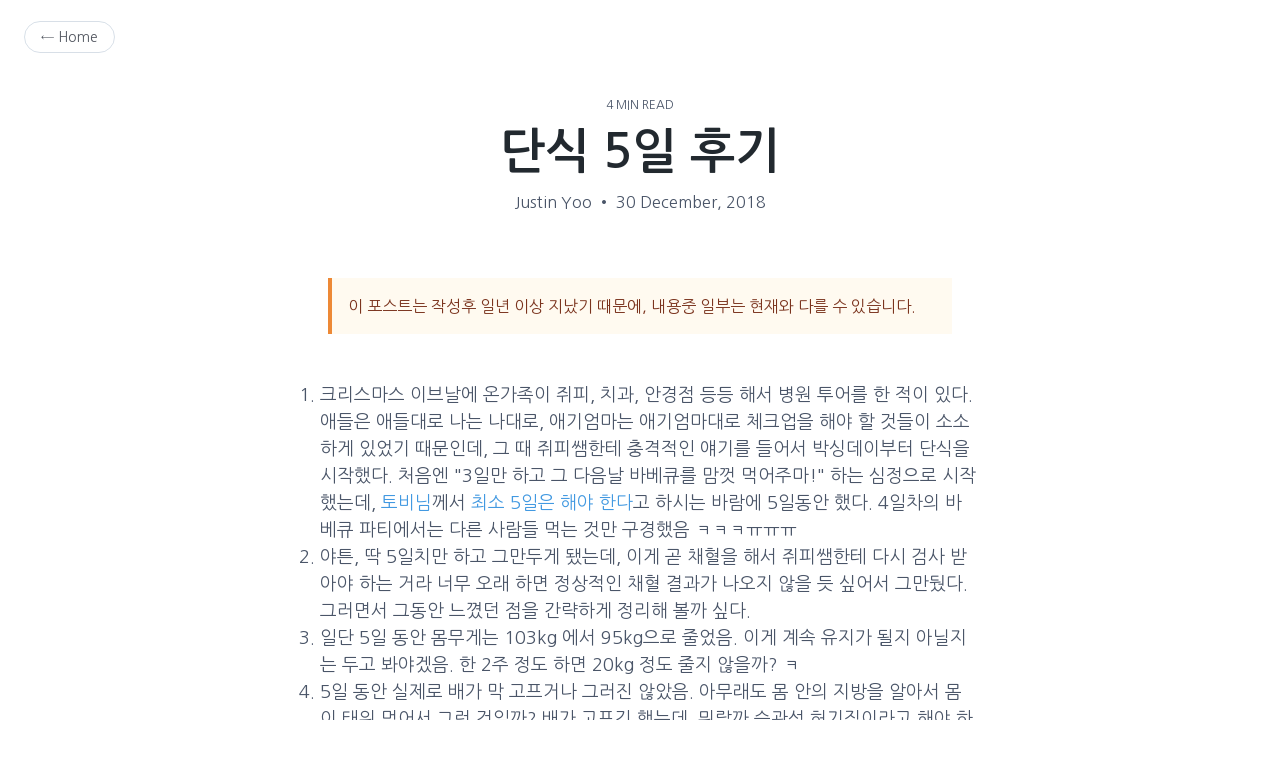

--- FILE ---
content_type: text/html; charset=utf-8
request_url: https://justinchronicles.net/ko/2018/12/30/fasting-retro/
body_size: 4721
content:
<!DOCTYPE html>
<html data-html-server-rendered="true" lang="ko" class="h-full" data-vue-tag="%7B%22lang%22:%7B%22ssr%22:%22ko%22%7D,%22class%22:%7B%22ssr%22:%22h-full%22%7D%7D">
  <head>
    <title>단식 5일 후기  | JustinChronicles</title><meta name="gridsome:hash" content="73b80250b660a95f14b8b992c25fb1ce654f43ec"><meta data-vue-tag="ssr" charset="utf-8"><meta data-vue-tag="ssr" name="generator" content="Gridsome v0.7.23"><meta data-vue-tag="ssr" data-key="viewport" name="viewport" content="width=device-width, initial-scale=1, viewport-fit=cover"><meta data-vue-tag="ssr" data-key="format-detection" name="format-detection" content="telephone=no"><meta data-vue-tag="ssr" data-key="description" name="description" content="
크리스마스 이브날에 온가족이 쥐피, 치과, 안경점 등등 해서 병원 투어를 한 적이 있다. 애들은 애들대로 나는 나대로, 애기엄마는 애기엄마대로 체크업을 해야 할 것들이 소소하게 있었기 때문인데, 그 때 쥐피쌤한테 충격적인 얘기를 들어서 박싱데이부터 단식을 시작했다. 처음엔 &quot;3일만 하고 그 다음날 바베큐를 맘껏 먹어주마!&quot; 하는 심정으로 시작했는데, 토비님께서 최소 5일은 해야 한다고 하시는 바람에 5일동안 했다. 4일차의 바베큐 파티에서는 다른 사람들 먹는 것만 구경했음 ㅋㅋㅋㅠㅠㅠ
야튼, 딱 ..."><meta data-vue-tag="ssr" property="og:type" content="article"><meta data-vue-tag="ssr" property="og:title" content="단식 5일 후기"><meta data-vue-tag="ssr" property="og:description" content="
크리스마스 이브날에 온가족이 쥐피, 치과, 안경점 등등 해서 병원 투어를 한 적이 있다. 애들은 애들대로 나는 나대로, 애기엄마는 애기엄마대로 체크업을 해야 할 것들이 소소하게 있었기 때문인데, 그 때 쥐피쌤한테 충격적인 얘기를 들어서 박싱데이부터 단식을 시작했다. 처음엔 &quot;3일만 하고 그 다음날 바베큐를 맘껏 먹어주마!&quot; 하는 심정으로 시작했는데, 토비님께서 최소 5일은 해야 한다고 하시는 바람에 5일동안 했다. 4일차의 바베큐 파티에서는 다른 사람들 먹는 것만 구경했음 ㅋㅋㅋㅠㅠㅠ
야튼, 딱 ..."><meta data-vue-tag="ssr" property="og:url" content="https://justinchronicles.net/ko/2018/12/30/fasting-retro/"><meta data-vue-tag="ssr" property="article:published_time" content="2023-07-07"><meta data-vue-tag="ssr" property="og:image" content="https://justinchronicles.net/images/twitter-card.png"><meta data-vue-tag="ssr" name="twitter:card" content="summary_large_image"><meta data-vue-tag="ssr" name="twitter:title" content="단식 5일 후기"><meta data-vue-tag="ssr" name="twitter:description" content="
크리스마스 이브날에 온가족이 쥐피, 치과, 안경점 등등 해서 병원 투어를 한 적이 있다. 애들은 애들대로 나는 나대로, 애기엄마는 애기엄마대로 체크업을 해야 할 것들이 소소하게 있었기 때문인데, 그 때 쥐피쌤한테 충격적인 얘기를 들어서 박싱데이부터 단식을 시작했다. 처음엔 &quot;3일만 하고 그 다음날 바베큐를 맘껏 먹어주마!&quot; 하는 심정으로 시작했는데, 토비님께서 최소 5일은 해야 한다고 하시는 바람에 5일동안 했다. 4일차의 바베큐 파티에서는 다른 사람들 먹는 것만 구경했음 ㅋㅋㅋㅠㅠㅠ
야튼, 딱 ..."><meta data-vue-tag="ssr" name="twitter:site" content="@justinchronicle"><meta data-vue-tag="ssr" name="twitter:creator" content="@justinchronicle"><meta data-vue-tag="ssr" name="twitter:image" content="https://justinchronicles.net/images/twitter-card.png"><link data-vue-tag="ssr" rel="icon" href="data:,"><link data-vue-tag="ssr" rel="icon" type="image/png" sizes="16x16" href="/assets/static/favicon.ce0531f.c0090590860789bd83230355f8a7794a.png"><link data-vue-tag="ssr" rel="icon" type="image/png" sizes="32x32" href="/assets/static/favicon.ac8d93a.c0090590860789bd83230355f8a7794a.png"><link data-vue-tag="ssr" rel="icon" type="image/png" sizes="96x96" href="/assets/static/favicon.b9532cc.c0090590860789bd83230355f8a7794a.png"><link data-vue-tag="ssr" rel="apple-touch-icon" type="image/png" sizes="76x76" href="/assets/static/favicon.f22e9f3.c0090590860789bd83230355f8a7794a.png"><link data-vue-tag="ssr" rel="apple-touch-icon" type="image/png" sizes="152x152" href="/assets/static/favicon.62d22cb.c0090590860789bd83230355f8a7794a.png"><link data-vue-tag="ssr" rel="apple-touch-icon" type="image/png" sizes="120x120" href="/assets/static/favicon.1539b60.c0090590860789bd83230355f8a7794a.png"><link data-vue-tag="ssr" rel="apple-touch-icon" type="image/png" sizes="167x167" href="/assets/static/favicon.dc0cdc5.c0090590860789bd83230355f8a7794a.png"><link data-vue-tag="ssr" rel="apple-touch-icon" type="image/png" sizes="180x180" href="/assets/static/favicon.7b22250.c0090590860789bd83230355f8a7794a.png"><link data-vue-tag="ssr" rel="stylesheet" href="https://fonts.googleapis.com/css?family=Fira+Sans:400,700%7CCardo"><link data-vue-tag="ssr" rel="stylesheet" href="https://fonts.googleapis.com/css?family=Nanum+Gothic:400,700,800&amp;display=swap&amp;subset=korean"><link data-vue-tag="ssr" rel="stylesheet" href="https://github.githubassets.com/assets/gist-embed-d89dc96f3ab6372bb73ee45cafdd0711.css"><link rel="preload" href="/assets/css/1.styles.3841b47d.css" as="style"><link rel="preload" href="/assets/js/app.0b033888.js" as="script"><link rel="preload" href="/assets/js/page--src--templates--post-vue.081cb654.js" as="script"><link rel="prefetch" href="/assets/js/10.3b50f46c.js"><link rel="prefetch" href="/assets/js/page--src--pages--404-vue.e5d75a30.js"><link rel="prefetch" href="/assets/js/page--src--pages--about-vue.b0cd0ce9.js"><link rel="prefetch" href="/assets/js/page--src--pages--index-vue.73666815.js"><link rel="prefetch" href="/assets/js/page--src--templates--author-vue.34a76835.js"><link rel="prefetch" href="/assets/js/page--src--templates--tag-vue.e9f547ea.js"><link rel="prefetch" href="/assets/js/vendors~page--src--pages--index-vue~page--src--templates--author-vue~page--src--templates--post-vue~~a0fae544.b084e0f8.js"><link rel="prefetch" href="/assets/js/vendors~page--src--templates--post-vue.f9711166.js"><link rel="stylesheet" href="/assets/css/1.styles.3841b47d.css"><noscript data-vue-tag="ssr"><style>.g-image--loading{display:none;}</style></noscript>
  </head>
  <body class="antialiased font-sans" data-vue-tag="%7B%22class%22:%7B%22ssr%22:%22antialiased%20font-sans%22%7D%7D">
    <div data-server-rendered="true" id="app"><main><header><div class="pt-24"><div class="max-w-xl md:max-w-3xl xl:max-w-4xl mx-auto text-center px-6"><p class="text-gray-700 text-xs mb-2 uppercase">4 min read</p><h1 class="text-3xl sm:text-5xl leading-tight font-sans font-bold mb-2 text-black">단식 5일 후기</h1><p class="text-gray-700"><span><a href="/author/Justin-Yoo/" class="text-gray-700 capitalize border-b border-transparent hover:border-gray-400 transition-colors duration-300">Justin Yoo</a> •
        </span><time datetime="2018-12-30 00:00:00" class="capitalize">30 December, 2018</time></p></div></div><nav class="absolute top-0 left-0 z-20 mt-6 ml-6"><a href="/" class="text-sm border opacity-75 hover:opacity-100 rounded-full px-4 py-2 transition-opacity duration-300 active text-gray-900 border-gray-400">← Home</a></nav></header><article class="max-w-xl md:max-w-2xl xl:max-w-3xl mx-auto px-6 sm:px-12 pt-16"><div role="alert" class="leading-normal p-4 md:mx-6 mb-12 bg-orange-100 border-l-4 border-orange-500 text-orange-900 font-sans">
        이 포스트는 작성후 일년 이상 지났기 때문에, 내용중 일부는 현재와 다를 수 있습니다.
      </div><div class="markdown text-lg leading-normal text-gray-700 pb-10"><ol>
<li>크리스마스 이브날에 온가족이 쥐피, 치과, 안경점 등등 해서 병원 투어를 한 적이 있다. 애들은 애들대로 나는 나대로, 애기엄마는 애기엄마대로 체크업을 해야 할 것들이 소소하게 있었기 때문인데, 그 때 쥐피쌤한테 충격적인 얘기를 들어서 박싱데이부터 단식을 시작했다. 처음엔 "3일만 하고 그 다음날 바베큐를 맘껏 먹어주마!" 하는 심정으로 시작했는데, <a href="https://www.facebook.com/tobyilee" target="_blank" rel="nofollow noopener noreferrer">토비님</a>께서 <a href="https://www.facebook.com/justinchronicles/posts/10156407227327672" target="_blank" rel="nofollow noopener noreferrer">최소 5일은 해야 한다</a>고 하시는 바람에 5일동안 했다. 4일차의 바베큐 파티에서는 다른 사람들 먹는 것만 구경했음 ㅋㅋㅋㅠㅠㅠ</li>
<li>야튼, 딱 5일치만 하고 그만두게 됐는데, 이게 곧 채혈을 해서 쥐피쌤한테 다시 검사 받아야 하는 거라 너무 오래 하면 정상적인 채혈 결과가 나오지 않을 듯 싶어서 그만뒀다. 그러면서 그동안 느꼈던 점을 간략하게 정리해 볼까 싶다.</li>
<li>일단 5일 동안 몸무게는 103kg 에서 95kg으로 줄었음. 이게 계속 유지가 될지 아닐지는 두고 봐야겠음. 한 2주 정도 하면 20kg 정도 줄지 않을까? ㅋ</li>
<li>5일 동안 실제로 배가 막 고프거나 그러진 않았음. 아무래도 몸 안의 지방을 알아서 몸이 태워 먹어서 그런 것일까? 배가 고프긴 했는데, 뭐랄까 습관성 허기짐이라고 해야 하나? 때 되면 배고픈 느낌 같은거. 그런데 그 때만 살짝 넘어가면 또 배 안 고파짐.</li>
<li>물은 진짜 많이 마셨음. 배 고프면 물 마시고, 물 마시기 싫으면 냉커피 타서 마시고 그랬음. 일단 물을 많이 마시니까 좋더만. 물을 잘 안 마시는 편이라서 이게 더 좋은 것 같음.</li>
<li>단식 마지막 날 토비님께서 추천해 주신 Bone Broth 한 컵 따순 물에 타서 마셨는데, 너무 닝닝해서 소금이랑 후추 뿌려먹었음. ㅋ 그러니까 진짜 고기 국물 마시는 느낌 나고 좋더만.</li>
<li>의외로 남들 먹는 거 쳐다만 봐도 막 식욕이 돋거나 그러진 않았음. 싱기방기.</li>
<li>일단 배가 고프니까 밤에 딴짓 안하고 일찍 잠자리에 가게 되더라. 예전엔 새벽 한시 두시 넘어가던게 지난 5일 동안엔 11시 정도엔 잠자러 갔음. 근데, 잠들기 전에가 제일 배고프고 그랬음. ㅠ</li>
<li>아침에 일어나면서 몸이 가벼워진 느낌이 든다거나 그러진 않았음. 5일밖에 안해서 긍가...?</li>
<li>5일 정도는 할만한 것 같음. 회사 나가면서도 분기별로 한번씩 정도는 해보면 좋지 않을까 싶다는 생각도 들었음. 담번엔 일주일 꽉 채워서 해 봐야겠음.</li>
<li>5일차 쯤 되니까 딱히 밥을 먹고 싶은 의지도 사라진 듯한 느낌적 휠링? 이러다 거식증 걸리는 거 아녀? ㅡㅡ?</li>
<li>운동은 따로 안 했음. 근데, 헬스장 끊었으니 이제부터 운동 해야지 ㄷㄷㄷ</li>
</ol>
</div><footer class="flex flex-wrap pb-10 sm:pb-16"><div><a href="/tag/retrospective/" class="inline-block text-teal-400 hover:text-white hover:bg-teal-400 border border-teal-400 font-sans font-bold text-xs sm:text-sm px-4 py-2 mr-4 mb-2 rounded-full transition-colors duration-300"><svg xmlns="http://www.w3.org/2000/svg" viewBox="0 0 20 20" role="img" class="inline w-3 fill-current align-middle mr-1"><path d="M0 10V2l2-2h8l10 10-10 10L0 10zm4.5-4a1.5 1.5 0 1 0 0-3 1.5 1.5 0 0 0 0 3z"></path></svg>
          retrospective
          </a><a href="/tag/fasting/" class="inline-block text-teal-400 hover:text-white hover:bg-teal-400 border border-teal-400 font-sans font-bold text-xs sm:text-sm px-4 py-2 mr-4 mb-2 rounded-full transition-colors duration-300"><svg xmlns="http://www.w3.org/2000/svg" viewBox="0 0 20 20" role="img" class="inline w-3 fill-current align-middle mr-1"><path d="M0 10V2l2-2h8l10 10-10 10L0 10zm4.5-4a1.5 1.5 0 1 0 0-3 1.5 1.5 0 0 0 0 3z"></path></svg>
          fasting
          </a></div><div class="flex flex-wrap items-center justify-center sm:justify-left border-t border-b border-gray-300 w-full mt-10 py-10 sm:px-16"><figure class="px-2 mb-1 sm:mb-0 w-full sm:w-1/5 flex justify-center"><a href="/author/Justin-Yoo/"><img src="/images/authors/Justin-Yoo.png" alt="Justin-Yoo" width="100" class="rounded-full p-4 sm:p-0"></a></figure><div class="px-4 sm:w-4/5 text-center sm:text-left"><h4 class="font-sans font-bold text-lg sm:text-xl mb-2 sm:mb-4"><a href="/author/Justin-Yoo/" class="text-black hover:text-gray-600 capitalize border-b-2 border-transparent transition-colors duration-300">Justin Yoo</a></h4><p class="leading-normal"><a href="/author/Justin-Yoo/" class="text-blue-500 hover:text-blue-400 transition-colors duration-300">See all posts by Justin Yoo →</a></p></div></div></footer><div id="disqus_thread"></div></article><footer class="text-gray-700 text-sm leading-normal flex flex-wrap justify-between mx-auto max-w-3xl px-6 sm:px-12 pb-8 sm:pb-10"><div class="w-full sm:w-1/2 mb-4 sm:mb-0"><p><a href="https://github.com/cossssmin/gridsome-starter-bleda" class="border-b border-transparent hover:border-gray-400 transition-colors duration-300">Bleda</a> by <a href="https://twitter.com/cossssmin" class="border-b border-transparent hover:border-gray-400 transition-colors duration-300">@cossssmin</a></p><p>Built with <a href="https://gridsome.org" class="border-b border-transparent hover:border-gray-400 transition-colors duration-300">Gridsome</a> &amp; <a href="https://tailwindcss.com/" class="border-b border-transparent hover:border-gray-400 transition-colors duration-300">Tailwind CSS</a>.</p></div><div class="w-full sm:w-1/2"><nav><ul class="flex sm:justify-end -mx-2"><li class="px-2"><a href="/" class="border-b border-transparent hover:border-gray-400 transition-colors duration-300 active">Home</a></li><li class="px-2"><a href="/about/" class="border-b border-transparent hover:border-gray-400 transition-colors duration-300">About</a></li><li class="px-2"><a href="/sitemap.xml" class="border-b border-transparent hover:border-gray-400 transition-colors duration-300">Sitemap</a></li><li class="px-2"><a href="/feed.xml" class="border-b border-transparent hover:border-gray-400 transition-colors duration-300">RSS Feed</a></li></ul></nav></div></footer></main></div>
    <script>window.__INITIAL_STATE__={"data":{"post":{"title":"단식 5일 후기","path":"\u002Fko\u002F2018\u002F12\u002F30\u002Ffasting-retro\u002F","slug":"fasting-retro","datetime":"2018-12-30 00:00:00","content":"\u003Col\u003E\n\u003Cli\u003E크리스마스 이브날에 온가족이 쥐피, 치과, 안경점 등등 해서 병원 투어를 한 적이 있다. 애들은 애들대로 나는 나대로, 애기엄마는 애기엄마대로 체크업을 해야 할 것들이 소소하게 있었기 때문인데, 그 때 쥐피쌤한테 충격적인 얘기를 들어서 박싱데이부터 단식을 시작했다. 처음엔 \"3일만 하고 그 다음날 바베큐를 맘껏 먹어주마!\" 하는 심정으로 시작했는데, \u003Ca href=\"https:\u002F\u002Fwww.facebook.com\u002Ftobyilee\" target=\"_blank\" rel=\"nofollow noopener noreferrer\"\u003E토비님\u003C\u002Fa\u003E께서 \u003Ca href=\"https:\u002F\u002Fwww.facebook.com\u002Fjustinchronicles\u002Fposts\u002F10156407227327672\" target=\"_blank\" rel=\"nofollow noopener noreferrer\"\u003E최소 5일은 해야 한다\u003C\u002Fa\u003E고 하시는 바람에 5일동안 했다. 4일차의 바베큐 파티에서는 다른 사람들 먹는 것만 구경했음 ㅋㅋㅋㅠㅠㅠ\u003C\u002Fli\u003E\n\u003Cli\u003E야튼, 딱 5일치만 하고 그만두게 됐는데, 이게 곧 채혈을 해서 쥐피쌤한테 다시 검사 받아야 하는 거라 너무 오래 하면 정상적인 채혈 결과가 나오지 않을 듯 싶어서 그만뒀다. 그러면서 그동안 느꼈던 점을 간략하게 정리해 볼까 싶다.\u003C\u002Fli\u003E\n\u003Cli\u003E일단 5일 동안 몸무게는 103kg 에서 95kg으로 줄었음. 이게 계속 유지가 될지 아닐지는 두고 봐야겠음. 한 2주 정도 하면 20kg 정도 줄지 않을까? ㅋ\u003C\u002Fli\u003E\n\u003Cli\u003E5일 동안 실제로 배가 막 고프거나 그러진 않았음. 아무래도 몸 안의 지방을 알아서 몸이 태워 먹어서 그런 것일까? 배가 고프긴 했는데, 뭐랄까 습관성 허기짐이라고 해야 하나? 때 되면 배고픈 느낌 같은거. 그런데 그 때만 살짝 넘어가면 또 배 안 고파짐.\u003C\u002Fli\u003E\n\u003Cli\u003E물은 진짜 많이 마셨음. 배 고프면 물 마시고, 물 마시기 싫으면 냉커피 타서 마시고 그랬음. 일단 물을 많이 마시니까 좋더만. 물을 잘 안 마시는 편이라서 이게 더 좋은 것 같음.\u003C\u002Fli\u003E\n\u003Cli\u003E단식 마지막 날 토비님께서 추천해 주신 Bone Broth 한 컵 따순 물에 타서 마셨는데, 너무 닝닝해서 소금이랑 후추 뿌려먹었음. ㅋ 그러니까 진짜 고기 국물 마시는 느낌 나고 좋더만.\u003C\u002Fli\u003E\n\u003Cli\u003E의외로 남들 먹는 거 쳐다만 봐도 막 식욕이 돋거나 그러진 않았음. 싱기방기.\u003C\u002Fli\u003E\n\u003Cli\u003E일단 배가 고프니까 밤에 딴짓 안하고 일찍 잠자리에 가게 되더라. 예전엔 새벽 한시 두시 넘어가던게 지난 5일 동안엔 11시 정도엔 잠자러 갔음. 근데, 잠들기 전에가 제일 배고프고 그랬음. ㅠ\u003C\u002Fli\u003E\n\u003Cli\u003E아침에 일어나면서 몸이 가벼워진 느낌이 든다거나 그러진 않았음. 5일밖에 안해서 긍가...?\u003C\u002Fli\u003E\n\u003Cli\u003E5일 정도는 할만한 것 같음. 회사 나가면서도 분기별로 한번씩 정도는 해보면 좋지 않을까 싶다는 생각도 들었음. 담번엔 일주일 꽉 채워서 해 봐야겠음.\u003C\u002Fli\u003E\n\u003Cli\u003E5일차 쯤 되니까 딱히 밥을 먹고 싶은 의지도 사라진 듯한 느낌적 휠링? 이러다 거식증 걸리는 거 아녀? ㅡㅡ?\u003C\u002Fli\u003E\n\u003Cli\u003E운동은 따로 안 했음. 근데, 헬스장 끊었으니 이제부터 운동 해야지 ㄷㄷㄷ\u003C\u002Fli\u003E\n\u003C\u002Fol\u003E\n","description":"","timeToRead":4,"cover":"","fullscreen":false,"author":{"id":"Justin-Yoo","title":"Justin-Yoo","path":"\u002Fauthor\u002FJustin-Yoo\u002F"},"tags":[{"id":"retrospective","title":"retrospective","path":"\u002Ftag\u002Fretrospective\u002F"},{"id":"fasting","title":"fasting","path":"\u002Ftag\u002Ffasting\u002F"}]}},"context":{}};(function(){var s;(s=document.currentScript||document.scripts[document.scripts.length-1]).parentNode.removeChild(s);}());</script><script src="/assets/js/app.0b033888.js" defer></script><script src="/assets/js/page--src--templates--post-vue.081cb654.js" defer></script>
  </body>
</html>


--- FILE ---
content_type: text/css; charset=utf-8
request_url: https://justinchronicles.net/assets/css/1.styles.3841b47d.css
body_size: 3715
content:
/*! normalize.css v8.0.1 | MIT License | github.com/necolas/normalize.css */html{line-height:1.15;-webkit-text-size-adjust:100%}body{margin:0}main{display:block}h1{font-size:2em;margin:.67em 0}hr{box-sizing:content-box;height:0;overflow:visible}pre{font-family:monospace,monospace;font-size:1em}a{background-color:transparent}abbr[title]{border-bottom:none;text-decoration:underline;-webkit-text-decoration:underline dotted;text-decoration:underline dotted}b,strong{font-weight:bolder}code,kbd,samp{font-family:monospace,monospace;font-size:1em}small{font-size:80%}sub,sup{font-size:75%;line-height:0;position:relative;vertical-align:baseline}sub{bottom:-.25em}sup{top:-.5em}img{border-style:none}button,input,optgroup,select,textarea{font-family:inherit;font-size:100%;line-height:1.15;margin:0}button,input{overflow:visible}button,select{text-transform:none}[type=button],[type=reset],[type=submit],button{-webkit-appearance:button}[type=button]::-moz-focus-inner,[type=reset]::-moz-focus-inner,[type=submit]::-moz-focus-inner,button::-moz-focus-inner{border-style:none;padding:0}[type=button]:-moz-focusring,[type=reset]:-moz-focusring,[type=submit]:-moz-focusring,button:-moz-focusring{outline:1px dotted ButtonText}fieldset{padding:.35em .75em .625em}legend{box-sizing:border-box;color:inherit;display:table;max-width:100%;padding:0;white-space:normal}progress{vertical-align:baseline}textarea{overflow:auto}[type=checkbox],[type=radio]{box-sizing:border-box;padding:0}[type=number]::-webkit-inner-spin-button,[type=number]::-webkit-outer-spin-button{height:auto}[type=search]{-webkit-appearance:textfield;outline-offset:-2px}[type=search]::-webkit-search-decoration{-webkit-appearance:none}::-webkit-file-upload-button{-webkit-appearance:button;font:inherit}details{display:block}summary{display:list-item}[hidden],template{display:none}blockquote,dd,dl,figure,h1,h2,h3,h4,h5,h6,hr,p,pre{margin:0}button{background-color:transparent;background-image:none}button:focus{outline:1px dotted;outline:5px auto -webkit-focus-ring-color}fieldset,ol,ul{margin:0;padding:0}ol,ul{list-style:none}html{font-family:Nanum Gothic,Fira Sans,-apple-system,BlinkMacSystemFont,Segoe UI,Roboto,Helvetica Neue,Arial,Noto Sans,sans-serif,Apple Color Emoji,Segoe UI Emoji,Segoe UI Symbol,Noto Color Emoji;line-height:1.5}*,:after,:before{box-sizing:border-box;border:0 solid #e2e8f0}hr{border-top-width:1px}img{border-style:solid}textarea{resize:vertical}input::-moz-placeholder,textarea::-moz-placeholder{color:#a0aec0}input:-ms-input-placeholder,textarea:-ms-input-placeholder{color:#a0aec0}input::placeholder,textarea::placeholder{color:#a0aec0}[role=button],button{cursor:pointer}table{border-collapse:collapse}h1,h2,h3,h4,h5,h6{font-size:inherit;font-weight:inherit}a{color:inherit;text-decoration:inherit}button,input,optgroup,select,textarea{padding:0;line-height:inherit;color:inherit}code,kbd,pre,samp{font-family:SFMono-Regular,Menlo,Monaco,Consolas,Liberation Mono,Courier New,monospace}audio,canvas,embed,iframe,img,object,svg,video{display:block;vertical-align:middle}img,video{max-width:100%;height:auto}::-moz-selection{--text-opacity:1;color:#fff;color:rgba(255,255,255,var(--text-opacity));--bg-opacity:1;background-color:#22292f;background-color:rgba(34,41,47,var(--bg-opacity))}::selection{--text-opacity:1;color:#fff;color:rgba(255,255,255,var(--text-opacity));--bg-opacity:1;background-color:#22292f;background-color:rgba(34,41,47,var(--bg-opacity))}.markdown{@media (min-width:640px){h2{font-size:2.25rem}}}.markdown p{font-family:Nanum Gothic,Fira Sans,-apple-system,BlinkMacSystemFont,Segoe UI,Roboto,Helvetica Neue,Arial,Noto Sans,sans-serif,Apple Color Emoji,Segoe UI Emoji,Segoe UI Symbol,Noto Color Emoji}.markdown ol,.markdown p,.markdown ul{margin-bottom:1rem}.markdown ul{list-style-type:disc;padding-left:1rem}.markdown ol{list-style-type:decimal;padding-left:1rem}.markdown h2,.markdown h3,.markdown h4,.markdown h5,.markdown h6{font-family:Nanum Gothic,Fira Sans,-apple-system,BlinkMacSystemFont,Segoe UI,Roboto,Helvetica Neue,Arial,Noto Sans,sans-serif,Apple Color Emoji,Segoe UI Emoji,Segoe UI Symbol,Noto Color Emoji;font-weight:700;--text-opacity:1;color:#22292f;color:rgba(34,41,47,var(--text-opacity));margin-top:1.5rem;margin-bottom:1.5rem}.markdown h5,.markdown h6{text-transform:uppercase}.markdown h2{font-size:1.5rem}.markdown h3{font-size:1.25rem}.markdown h4{font-size:1.125rem}.markdown h5{font-size:1rem}.markdown h6{font-size:.875rem}.markdown a{--text-opacity:1;color:#4299e1;color:rgba(66,153,225,var(--text-opacity));transition-property:background-color,border-color,color,fill,stroke;transition-duration:.3s}.markdown a:hover{--text-opacity:1;color:#2b6cb0;color:rgba(43,108,176,var(--text-opacity))}.markdown pre.shiki{background-color:#fbfcfd!important;background-color:rgba(251,252,253,var(--bg-opacity))!important;margin-left:-1.5rem;margin-right:-1.5rem;padding:1.5rem}.markdown code.shiki,.markdown pre.shiki{--bg-opacity:1!important;border-width:1px;--border-opacity:1;border-color:#e2e8f0;border-color:rgba(226,232,240,var(--border-opacity));margin-bottom:1rem;font-size:.875rem;font-family:SFMono-Regular,Menlo,Monaco,Consolas,Liberation Mono,Courier New,monospace;line-height:1.75;overflow-x:auto;-webkit-overflow-scrolling:touch}.markdown code.shiki{padding:1rem;display:block}.markdown .shiki-inline,.markdown code.shiki{background-color:#f7fafc!important;background-color:rgba(247,250,252,var(--bg-opacity))!important;--text-opacity:1!important;color:#4a5568!important;color:rgba(74,85,104,var(--text-opacity))!important}.markdown .shiki-inline{--bg-opacity:1!important;border-width:1px;--border-opacity:1;border-color:#e2e8f0;border-color:rgba(226,232,240,var(--border-opacity));font-size:.75rem;padding:.25rem .5rem;border-radius:.25rem}.markdown mark{--bg-opacity:1;background-color:#faf089;background-color:rgba(250,240,137,var(--bg-opacity));padding-left:.5rem;padding-right:.5rem}.markdown dl dt{--text-opacity:1;color:#22292f;color:rgba(34,41,47,var(--text-opacity));font-size:.875rem;font-family:Nanum Gothic,Fira Sans,-apple-system,BlinkMacSystemFont,Segoe UI,Roboto,Helvetica Neue,Arial,Noto Sans,sans-serif,Apple Color Emoji,Segoe UI Emoji,Segoe UI Symbol,Noto Color Emoji;font-weight:700;text-transform:uppercase;margin-bottom:.5rem}.markdown dl dt+dd{margin-bottom:1rem;padding-left:.5rem}.markdown dl dd{margin-bottom:1rem}.markdown blockquote{border-left-width:4px;--border-opacity:1;border-color:#e2e8f0;border-color:rgba(226,232,240,var(--border-opacity));padding:1rem;margin-bottom:1rem;margin-left:1rem;margin-right:1rem;font-style:italic}.markdown blockquote p{margin-bottom:0}.markdown hr{height:1px;--bg-opacity:1;background-color:#e2e8f0;background-color:rgba(226,232,240,var(--bg-opacity));margin-top:2rem;margin-bottom:2rem}.markdown table{margin-bottom:20px}.markdown td,.markdown th{padding:5px;border-width:2px}.markdown .gist table{margin-bottom:0}.markdown .gist td,.markdown .gist th{padding:inherit;border-width:inherit}@media (min-width:640px){.markdown blockquote{margin-left:2.5rem;margin-right:2.5rem}.markdown h2{font-size:2.25rem}.markdown h3{font-size:1.875rem}.markdown h4{font-size:1.5rem}.markdown h5{font-size:1.25rem}.markdown h6{font-size:1rem}}.post-cover:after{position:absolute;width:100%;height:12rem;left:0;bottom:0;z-index:0;content:"";background:linear-gradient(180deg,transparent 0,rgba(0,0,0,.5))}.post-cover.fullscreen:after{height:100%;background:rgba(0,0,0,.15)}.bg-black{--bg-opacity:1;background-color:#22292f;background-color:rgba(34,41,47,var(--bg-opacity))}.bg-white{--bg-opacity:1;background-color:#fff;background-color:rgba(255,255,255,var(--bg-opacity))}.bg-gray-100{--bg-opacity:1;background-color:#f7fafc;background-color:rgba(247,250,252,var(--bg-opacity))}.bg-gray-300{--bg-opacity:1;background-color:#e2e8f0;background-color:rgba(226,232,240,var(--bg-opacity))}.bg-gray-600{--bg-opacity:1;background-color:#718096;background-color:rgba(113,128,150,var(--bg-opacity))}.bg-gray-codeblock{--bg-opacity:1;background-color:#fbfcfd;background-color:rgba(251,252,253,var(--bg-opacity))}.bg-orange-100{--bg-opacity:1;background-color:#fffaf0;background-color:rgba(255,250,240,var(--bg-opacity))}.bg-yellow-300{--bg-opacity:1;background-color:#faf089;background-color:rgba(250,240,137,var(--bg-opacity))}.bg-teal-400,.hover\:bg-teal-400:hover{--bg-opacity:1;background-color:#4fd1c5;background-color:rgba(79,209,197,var(--bg-opacity))}.border-transparent{border-color:transparent}.border-white{--border-opacity:1;border-color:#fff;border-color:rgba(255,255,255,var(--border-opacity))}.border-gray-300{--border-opacity:1;border-color:#e2e8f0;border-color:rgba(226,232,240,var(--border-opacity))}.border-gray-400{--border-opacity:1;border-color:#cbd5e0;border-color:rgba(203,213,224,var(--border-opacity))}.border-orange-500{--border-opacity:1;border-color:#ed8936;border-color:rgba(237,137,54,var(--border-opacity))}.border-teal-400{--border-opacity:1;border-color:#4fd1c5;border-color:rgba(79,209,197,var(--border-opacity))}.hover\:border-white:hover{--border-opacity:1;border-color:#fff;border-color:rgba(255,255,255,var(--border-opacity))}.hover\:border-gray-400:hover{--border-opacity:1;border-color:#cbd5e0;border-color:rgba(203,213,224,var(--border-opacity))}.rounded{border-radius:.25rem}.rounded-full{border-radius:9999px}.border{border-width:1px}.border-b-2{border-bottom-width:2px}.border-l-4{border-left-width:4px}.border-t{border-top-width:1px}.border-b{border-bottom-width:1px}.block{display:block}.inline-block{display:inline-block}.inline{display:inline}.flex{display:flex}.table{display:table}.hidden{display:none}.flex-col{flex-direction:column}.flex-col-reverse{flex-direction:column-reverse}.flex-wrap{flex-wrap:wrap}.items-center{align-items:center}.justify-center{justify-content:center}.justify-between{justify-content:space-between}.font-sans{font-family:Nanum Gothic,Fira Sans,-apple-system,BlinkMacSystemFont,Segoe UI,Roboto,Helvetica Neue,Arial,Noto Sans,sans-serif,Apple Color Emoji,Segoe UI Emoji,Segoe UI Symbol,Noto Color Emoji}.font-serif{font-family:Cardo,Georgia,Cambria,Times New Roman,Times,serif}.font-mono{font-family:SFMono-Regular,Menlo,Monaco,Consolas,Liberation Mono,Courier New,monospace}.font-bold{font-weight:700}.h-48{height:12rem}.h-px{height:1px}.h-full{height:100%}.h-screen{height:100vh}.text-xs{font-size:.75rem}.text-sm{font-size:.875rem}.text-base{font-size:1rem}.text-lg{font-size:1.125rem}.text-xl{font-size:1.25rem}.text-2xl{font-size:1.5rem}.text-3xl{font-size:1.875rem}.text-4xl{font-size:2.25rem}.text-5xl{font-size:3rem}.leading-tight{line-height:1.25}.leading-normal{line-height:1.5}.leading-code{line-height:1.75}.list-disc{list-style-type:disc}.list-decimal{list-style-type:decimal}.m-auto{margin:auto}.mx-4{margin-left:1rem;margin-right:1rem}.my-6{margin-top:1.5rem;margin-bottom:1.5rem}.my-8{margin-top:2rem;margin-bottom:2rem}.mx-10{margin-left:2.5rem;margin-right:2.5rem}.mx-auto{margin-left:auto;margin-right:auto}.-mx-2{margin-left:-.5rem;margin-right:-.5rem}.-mx-6{margin-left:-1.5rem;margin-right:-1.5rem}.mb-0{margin-bottom:0}.mr-1{margin-right:.25rem}.mb-1{margin-bottom:.25rem}.mb-2{margin-bottom:.5rem}.mr-4{margin-right:1rem}.mb-4{margin-bottom:1rem}.mt-6{margin-top:1.5rem}.ml-6{margin-left:1.5rem}.mb-8{margin-bottom:2rem}.mt-10{margin-top:2.5rem}.mb-12{margin-bottom:3rem}.mb-16{margin-bottom:4rem}.-mt-10{margin-top:-2.5rem}.max-h-cover{max-height:32rem}.max-w-xs{max-width:20rem}.max-w-xl{max-width:36rem}.max-w-3xl{max-width:48rem}.opacity-0{opacity:0}.opacity-75{opacity:.75}.hover\:opacity-100:hover{opacity:1}.overflow-hidden{overflow:hidden}.overflow-x-auto{overflow-x:auto}.scrolling-touch{-webkit-overflow-scrolling:touch}.p-4{padding:1rem}.p-6{padding:1.5rem}.py-1{padding-top:.25rem;padding-bottom:.25rem}.py-2{padding-top:.5rem;padding-bottom:.5rem}.px-2{padding-left:.5rem;padding-right:.5rem}.px-4{padding-left:1rem;padding-right:1rem}.py-6{padding-top:1.5rem;padding-bottom:1.5rem}.px-6{padding-left:1.5rem;padding-right:1.5rem}.py-8{padding-top:2rem;padding-bottom:2rem}.px-8{padding-left:2rem;padding-right:2rem}.py-10{padding-top:2.5rem;padding-bottom:2.5rem}.py-16{padding-top:4rem;padding-bottom:4rem}.pl-2{padding-left:.5rem}.pl-4{padding-left:1rem}.pb-8{padding-bottom:2rem}.pb-10{padding-bottom:2.5rem}.pt-16{padding-top:4rem}.pb-16{padding-bottom:4rem}.pt-24{padding-top:6rem}.pointer-events-none{pointer-events:none}.static{position:static}.absolute{position:absolute}.relative{position:relative}.inset-0{top:0;bottom:0}.inset-0,.inset-x-0{right:0;left:0}.top-0{top:0}.bottom-0{bottom:0}.left-0{left:0}.shadow-xl{box-shadow:0 20px 25px -5px rgba(0,0,0,.1),0 10px 10px -5px rgba(0,0,0,.04)}.fill-current{fill:currentColor}.text-center{text-align:center}.text-right{text-align:right}.text-black{--text-opacity:1;color:#22292f;color:rgba(34,41,47,var(--text-opacity))}.text-white{--text-opacity:1;color:#fff;color:rgba(255,255,255,var(--text-opacity))}.text-gray-500{--text-opacity:1;color:#a0aec0;color:rgba(160,174,192,var(--text-opacity))}.text-gray-600{--text-opacity:1;color:#718096;color:rgba(113,128,150,var(--text-opacity))}.text-gray-700{--text-opacity:1;color:#4a5568;color:rgba(74,85,104,var(--text-opacity))}.text-gray-900{--text-opacity:1;color:#1a202c;color:rgba(26,32,44,var(--text-opacity))}.text-orange-900{--text-opacity:1;color:#7b341e;color:rgba(123,52,30,var(--text-opacity))}.text-teal-400{--text-opacity:1;color:#4fd1c5;color:rgba(79,209,197,var(--text-opacity))}.text-blue-500{--text-opacity:1;color:#4299e1;color:rgba(66,153,225,var(--text-opacity))}.text-blue-700{--text-opacity:1;color:#2b6cb0;color:rgba(43,108,176,var(--text-opacity))}.hover\:text-black:hover{--text-opacity:1;color:#22292f;color:rgba(34,41,47,var(--text-opacity))}.hover\:text-white:hover{--text-opacity:1;color:#fff;color:rgba(255,255,255,var(--text-opacity))}.hover\:text-gray-600:hover{--text-opacity:1;color:#718096;color:rgba(113,128,150,var(--text-opacity))}.hover\:text-teal-600:hover{--text-opacity:1;color:#319795;color:rgba(49,151,149,var(--text-opacity))}.hover\:text-blue-400:hover{--text-opacity:1;color:#63b3ed;color:rgba(99,179,237,var(--text-opacity))}.italic{font-style:italic}.uppercase{text-transform:uppercase}.capitalize{text-transform:capitalize}.antialiased{-webkit-font-smoothing:antialiased;-moz-osx-font-smoothing:grayscale}.align-middle{vertical-align:middle}.w-3{width:.75rem}.w-5{width:1.25rem}.w-auto{width:auto}.w-full{width:100%}.z-0{z-index:0}.z-10{z-index:10}.z-20{z-index:20}.transition-colors{transition-property:background-color,border-color,color,fill,stroke}.transition-opacity{transition-property:opacity}.duration-300{transition-duration:.3s}@-webkit-keyframes spin{to{transform:rotate(1turn)}}@keyframes spin{to{transform:rotate(1turn)}}@-webkit-keyframes ping{75%,to{transform:scale(2);opacity:0}}@keyframes ping{75%,to{transform:scale(2);opacity:0}}@-webkit-keyframes pulse{50%{opacity:.5}}@keyframes pulse{50%{opacity:.5}}@-webkit-keyframes bounce{0%,to{transform:translateY(-25%);-webkit-animation-timing-function:cubic-bezier(.8,0,1,1);animation-timing-function:cubic-bezier(.8,0,1,1)}50%{transform:none;-webkit-animation-timing-function:cubic-bezier(0,0,.2,1);animation-timing-function:cubic-bezier(0,0,.2,1)}}@keyframes bounce{0%,to{transform:translateY(-25%);-webkit-animation-timing-function:cubic-bezier(.8,0,1,1);animation-timing-function:cubic-bezier(.8,0,1,1)}50%{transform:none;-webkit-animation-timing-function:cubic-bezier(0,0,.2,1);animation-timing-function:cubic-bezier(0,0,.2,1)}}@media (min-width:640px){.sm\:container{width:100%;max-width:640px}@media (min-width:768px){.sm\:container{max-width:768px}}@media (min-width:1024px){.sm\:container{max-width:1024px}}@media (min-width:1280px){.sm\:container{max-width:1280px}}.sm\:justify-end{justify-content:flex-end}.sm\:text-sm{font-size:.875rem}.sm\:text-base{font-size:1rem}.sm\:text-lg{font-size:1.125rem}.sm\:text-xl{font-size:1.25rem}.sm\:text-3xl{font-size:1.875rem}.sm\:text-4xl{font-size:2.25rem}.sm\:text-5xl{font-size:3rem}.sm\:mb-0{margin-bottom:0}.sm\:mb-2{margin-bottom:.5rem}.sm\:mb-4{margin-bottom:1rem}.sm\:p-0{padding:0}.sm\:px-4{padding-left:1rem;padding-right:1rem}.sm\:px-12{padding-left:3rem;padding-right:3rem}.sm\:py-16{padding-top:4rem;padding-bottom:4rem}.sm\:px-16{padding-left:4rem;padding-right:4rem}.sm\:py-20{padding-top:5rem;padding-bottom:5rem}.sm\:pb-10{padding-bottom:2.5rem}.sm\:pb-16{padding-bottom:4rem}.sm\:text-left{text-align:left}.sm\:w-6{width:1.5rem}.sm\:w-1\/2{width:50%}.sm\:w-3\/4{width:75%}.sm\:w-1\/5{width:20%}.sm\:w-4\/5{width:80%}}@media (min-width:768px){.md\:container{width:100%}@media (min-width:640px){.md\:container{max-width:640px}}@media (min-width:768px){.md\:container{max-width:768px}}@media (min-width:1024px){.md\:container{max-width:1024px}}@media (min-width:1280px){.md\:container{max-width:1280px}}.md\:flex{display:flex}.md\:text-6xl{font-size:4rem}.md\:mx-6{margin-left:1.5rem;margin-right:1.5rem}.md\:max-w-2xl{max-width:42rem}.md\:max-w-3xl{max-width:48rem}.md\:px-0{padding-left:0;padding-right:0}.md\:px-8{padding-left:2rem;padding-right:2rem}.md\:px-10{padding-left:2.5rem;padding-right:2.5rem}.md\:py-32{padding-top:8rem;padding-bottom:8rem}.md\:w-3\/5{width:60%}}@media (min-width:1024px){.lg\:container{width:100%}@media (min-width:640px){.lg\:container{max-width:640px}}@media (min-width:768px){.lg\:container{max-width:768px}}@media (min-width:1024px){.lg\:container{max-width:1024px}}@media (min-width:1280px){.lg\:container{max-width:1280px}}.lg\:text-xl{font-size:1.25rem}.lg\:w-1\/5{width:20%}.lg\:w-2\/5{width:40%}}@media (min-width:1280px){.xl\:container{width:100%}@media (min-width:640px){.xl\:container{max-width:640px}}@media (min-width:768px){.xl\:container{max-width:768px}}@media (min-width:1024px){.xl\:container{max-width:1024px}}@media (min-width:1280px){.xl\:container{max-width:1280px}}.xl\:max-w-3xl{max-width:48rem}.xl\:max-w-4xl{max-width:56rem}}.cover-background{--bg-opacity:1;background-color:#718096;background-color:rgba(113,128,150,var(--bg-opacity))}

--- FILE ---
content_type: application/javascript; charset=utf-8
request_url: https://justinchronicles.net/assets/js/page--src--templates--post-vue.081cb654.js
body_size: 4496
content:
(window.webpackJsonp=window.webpackJsonp||[]).push([[7],{"+bfu":function(t,s,e){},"/S3s":function(t,s,e){"use strict";var a={name:"Footer"},r=e("KHd+"),o=Object(r.a)(a,(function(){var t=this.$createElement,s=this._self._c||t;return s("footer",{staticClass:"text-gray-700 text-sm leading-normal flex flex-wrap justify-between mx-auto max-w-3xl px-6 sm:px-12"},[this._m(0),s("div",{staticClass:"w-full sm:w-1/2"},[s("nav",[s("ul",{staticClass:"flex sm:justify-end -mx-2"},[s("li",{staticClass:"px-2"},[s("g-link",{staticClass:"border-b border-transparent hover:border-gray-400 transition-colors duration-300",attrs:{to:"/"}},[this._v("Home")])],1),s("li",{staticClass:"px-2"},[s("g-link",{staticClass:"border-b border-transparent hover:border-gray-400 transition-colors duration-300",attrs:{to:"/about/"}},[this._v("About")])],1),this._m(1),this._m(2)])])])])}),[function(){var t=this,s=t.$createElement,e=t._self._c||s;return e("div",{staticClass:"w-full sm:w-1/2 mb-4 sm:mb-0"},[e("p",[e("a",{staticClass:"border-b border-transparent hover:border-gray-400 transition-colors duration-300",attrs:{href:"https://github.com/cossssmin/gridsome-starter-bleda"}},[t._v("Bleda")]),t._v(" by "),e("a",{staticClass:"border-b border-transparent hover:border-gray-400 transition-colors duration-300",attrs:{href:"https://twitter.com/cossssmin"}},[t._v("@cossssmin")])]),e("p",[t._v("Built with "),e("a",{staticClass:"border-b border-transparent hover:border-gray-400 transition-colors duration-300",attrs:{href:"https://gridsome.org"}},[t._v("Gridsome")]),t._v(" & "),e("a",{staticClass:"border-b border-transparent hover:border-gray-400 transition-colors duration-300",attrs:{href:"https://tailwindcss.com/"}},[t._v("Tailwind CSS")]),t._v(".")])])},function(){var t=this.$createElement,s=this._self._c||t;return s("li",{staticClass:"px-2"},[s("a",{staticClass:"border-b border-transparent hover:border-gray-400 transition-colors duration-300",attrs:{href:"/sitemap.xml"}},[this._v("Sitemap")])])},function(){var t=this.$createElement,s=this._self._c||t;return s("li",{staticClass:"px-2"},[s("a",{staticClass:"border-b border-transparent hover:border-gray-400 transition-colors duration-300",attrs:{href:"/feed.xml"}},[this._v("RSS Feed")])])}],!1,null,null,null);s.a=o.exports},P5Xy:function(t,s,e){"use strict";e("+bfu")},RnhZ:function(t,s,e){var a={"./af":"K/tc","./af.js":"K/tc","./ar":"jnO4","./ar-dz":"o1bE","./ar-dz.js":"o1bE","./ar-kw":"Qj4J","./ar-kw.js":"Qj4J","./ar-ly":"HP3h","./ar-ly.js":"HP3h","./ar-ma":"CoRJ","./ar-ma.js":"CoRJ","./ar-sa":"gjCT","./ar-sa.js":"gjCT","./ar-tn":"bYM6","./ar-tn.js":"bYM6","./ar.js":"jnO4","./az":"SFxW","./az.js":"SFxW","./be":"H8ED","./be.js":"H8ED","./bg":"hKrs","./bg.js":"hKrs","./bm":"p/rL","./bm.js":"p/rL","./bn":"kEOa","./bn-bd":"loYQ","./bn-bd.js":"loYQ","./bn.js":"kEOa","./bo":"0mo+","./bo.js":"0mo+","./br":"aIdf","./br.js":"aIdf","./bs":"JVSJ","./bs.js":"JVSJ","./ca":"1xZ4","./ca.js":"1xZ4","./cs":"PA2r","./cs.js":"PA2r","./cv":"A+xa","./cv.js":"A+xa","./cy":"l5ep","./cy.js":"l5ep","./da":"DxQv","./da.js":"DxQv","./de":"tGlX","./de-at":"s+uk","./de-at.js":"s+uk","./de-ch":"u3GI","./de-ch.js":"u3GI","./de.js":"tGlX","./dv":"WYrj","./dv.js":"WYrj","./el":"jUeY","./el.js":"jUeY","./en-au":"Dmvi","./en-au.js":"Dmvi","./en-ca":"OIYi","./en-ca.js":"OIYi","./en-gb":"Oaa7","./en-gb.js":"Oaa7","./en-ie":"4dOw","./en-ie.js":"4dOw","./en-il":"czMo","./en-il.js":"czMo","./en-in":"7C5Q","./en-in.js":"7C5Q","./en-nz":"b1Dy","./en-nz.js":"b1Dy","./en-sg":"t+mt","./en-sg.js":"t+mt","./eo":"Zduo","./eo.js":"Zduo","./es":"iYuL","./es-do":"CjzT","./es-do.js":"CjzT","./es-mx":"tbfe","./es-mx.js":"tbfe","./es-us":"Vclq","./es-us.js":"Vclq","./es.js":"iYuL","./et":"7BjC","./et.js":"7BjC","./eu":"D/JM","./eu.js":"D/JM","./fa":"jfSC","./fa.js":"jfSC","./fi":"gekB","./fi.js":"gekB","./fil":"1ppg","./fil.js":"1ppg","./fo":"ByF4","./fo.js":"ByF4","./fr":"nyYc","./fr-ca":"2fjn","./fr-ca.js":"2fjn","./fr-ch":"Dkky","./fr-ch.js":"Dkky","./fr.js":"nyYc","./fy":"cRix","./fy.js":"cRix","./ga":"USCx","./ga.js":"USCx","./gd":"9rRi","./gd.js":"9rRi","./gl":"iEDd","./gl.js":"iEDd","./gom-deva":"qvJo","./gom-deva.js":"qvJo","./gom-latn":"DKr+","./gom-latn.js":"DKr+","./gu":"4MV3","./gu.js":"4MV3","./he":"x6pH","./he.js":"x6pH","./hi":"3E1r","./hi.js":"3E1r","./hr":"S6ln","./hr.js":"S6ln","./hu":"WxRl","./hu.js":"WxRl","./hy-am":"1rYy","./hy-am.js":"1rYy","./id":"UDhR","./id.js":"UDhR","./is":"BVg3","./is.js":"BVg3","./it":"bpih","./it-ch":"bxKX","./it-ch.js":"bxKX","./it.js":"bpih","./ja":"B55N","./ja.js":"B55N","./jv":"tUCv","./jv.js":"tUCv","./ka":"IBtZ","./ka.js":"IBtZ","./kk":"bXm7","./kk.js":"bXm7","./km":"6B0Y","./km.js":"6B0Y","./kn":"PpIw","./kn.js":"PpIw","./ko":"Ivi+","./ko.js":"Ivi+","./ku":"JCF/","./ku.js":"JCF/","./ky":"lgnt","./ky.js":"lgnt","./lb":"RAwQ","./lb.js":"RAwQ","./lo":"sp3z","./lo.js":"sp3z","./lt":"JvlW","./lt.js":"JvlW","./lv":"uXwI","./lv.js":"uXwI","./me":"KTz0","./me.js":"KTz0","./mi":"aIsn","./mi.js":"aIsn","./mk":"aQkU","./mk.js":"aQkU","./ml":"AvvY","./ml.js":"AvvY","./mn":"lYtQ","./mn.js":"lYtQ","./mr":"Ob0Z","./mr.js":"Ob0Z","./ms":"6+QB","./ms-my":"ZAMP","./ms-my.js":"ZAMP","./ms.js":"6+QB","./mt":"G0Uy","./mt.js":"G0Uy","./my":"honF","./my.js":"honF","./nb":"bOMt","./nb.js":"bOMt","./ne":"OjkT","./ne.js":"OjkT","./nl":"+s0g","./nl-be":"2ykv","./nl-be.js":"2ykv","./nl.js":"+s0g","./nn":"uEye","./nn.js":"uEye","./oc-lnc":"Fnuy","./oc-lnc.js":"Fnuy","./pa-in":"8/+R","./pa-in.js":"8/+R","./pl":"jVdC","./pl.js":"jVdC","./pt":"8mBD","./pt-br":"0tRk","./pt-br.js":"0tRk","./pt.js":"8mBD","./ro":"lyxo","./ro.js":"lyxo","./ru":"lXzo","./ru.js":"lXzo","./sd":"Z4QM","./sd.js":"Z4QM","./se":"//9w","./se.js":"//9w","./si":"7aV9","./si.js":"7aV9","./sk":"e+ae","./sk.js":"e+ae","./sl":"gVVK","./sl.js":"gVVK","./sq":"yPMs","./sq.js":"yPMs","./sr":"zx6S","./sr-cyrl":"E+lV","./sr-cyrl.js":"E+lV","./sr.js":"zx6S","./ss":"Ur1D","./ss.js":"Ur1D","./sv":"X709","./sv.js":"X709","./sw":"dNwA","./sw.js":"dNwA","./ta":"PeUW","./ta.js":"PeUW","./te":"XLvN","./te.js":"XLvN","./tet":"V2x9","./tet.js":"V2x9","./tg":"Oxv6","./tg.js":"Oxv6","./th":"EOgW","./th.js":"EOgW","./tk":"Wv91","./tk.js":"Wv91","./tl-ph":"Dzi0","./tl-ph.js":"Dzi0","./tlh":"z3Vd","./tlh.js":"z3Vd","./tr":"DoHr","./tr.js":"DoHr","./tzl":"z1FC","./tzl.js":"z1FC","./tzm":"wQk9","./tzm-latn":"tT3J","./tzm-latn.js":"tT3J","./tzm.js":"wQk9","./ug-cn":"YRex","./ug-cn.js":"YRex","./uk":"raLr","./uk.js":"raLr","./ur":"UpQW","./ur.js":"UpQW","./uz":"Loxo","./uz-latn":"AQ68","./uz-latn.js":"AQ68","./uz.js":"Loxo","./vi":"KSF8","./vi.js":"KSF8","./x-pseudo":"/X5v","./x-pseudo.js":"/X5v","./yo":"fzPg","./yo.js":"fzPg","./zh-cn":"XDpg","./zh-cn.js":"XDpg","./zh-hk":"SatO","./zh-hk.js":"SatO","./zh-mo":"OmwH","./zh-mo.js":"OmwH","./zh-tw":"kOpN","./zh-tw.js":"kOpN"};function r(t){var s=o(t);return e(s)}function o(t){if(!e.o(a,t)){var s=new Error("Cannot find module '"+t+"'");throw s.code="MODULE_NOT_FOUND",s}return a[t]}r.keys=function(){return Object.keys(a)},r.resolve=o,t.exports=r,r.id="RnhZ"},SHZv:function(t,s,e){"use strict";e.r(s);e("pNMO"),e("4Brf"),e("ma9I"),e("oVuX"),e("2B1R"),e("+2oP"),e("sMBO"),e("07d7"),e("rB9j"),e("UxlC"),e("EnZy");var a=e("wd/R"),r=e.n(a),o=e("UmD/"),n={name:"Alert"},i=e("KHd+"),l=Object(i.a)(n,(function(){var t=this.$createElement;return(this._self._c||t)("div",{staticClass:"leading-normal p-4 md:mx-6 mb-12",attrs:{role:"alert"}},[this._t("default",[this._v("This is an alert, you should probably pass it some text...")])],2)}),[],!1,null,null,null).exports,c=e("FDkO"),p=e.n(c),m=e("/S3s"),u=e("VArX"),d={props:["post"],components:{Parallax:e.n(u).a},methods:{titleCase:function(t){return t.replace("-"," ").split(" ").map((function(t){return t.charAt(0).toUpperCase()+t.substring(1)})).join(" ")}},computed:{formattedPublishDate:function(){return r()(this.post.datetime).format("DD MMMM, YYYY")},speedFactor:function(){return this.post.fullscreen?.21:.37}}},h=(e("P5Xy"),{components:{Alert:l,PostHeader:Object(i.a)(d,(function(){var t=this,s=t.$createElement,e=t._self._c||s;return e("header",[t.post.cover?e("div",{staticClass:"post-cover overflow-hidden relative",class:[t.post.fullscreen?"fullscreen":"max-h-cover"]},[e("div",{staticClass:"max-w-xl md:max-w-3xl xl:max-w-4xl text-center px-6 absolute z-10",class:[t.post.fullscreen?"flex flex-col items-center m-auto inset-0":"mx-auto bottom-0 inset-x-0 pb-16"]},[e("div",{staticClass:"m-auto cover-background"},[e("p",{staticClass:"text-white text-xs mb-2 uppercase"},[t._v(t._s(t.post.timeToRead)+" min read")]),e("h1",{staticClass:"text-3xl sm:text-5xl font-sans font-bold leading-tight mb-2 text-white"},[t._v(t._s(t.post.title))]),e("p",{staticClass:"text-white"},[t.post.author?e("span",[e("g-link",{staticClass:"text-white capitalize border-b border-transparent hover:border-white transition-colors duration-300",attrs:{to:t.post.author.path+"/"}},[t._v(t._s(t.titleCase(t.post.author.title)))]),t._v(" •\n          ")],1):t._e(),e("time",{staticClass:"capitalize",attrs:{datetime:t.post.datetime}},[t._v(t._s(t.formattedPublishDate))])])])]),e("ClientOnly",[e("parallax",{attrs:{"speed-factor":t.speedFactor,sectionHeight:80}},[e("img",{attrs:{src:t.post.cover,alt:t.post.title}})])],1)],1):e("div",{staticClass:"pt-24"},[e("div",{staticClass:"max-w-xl md:max-w-3xl xl:max-w-4xl mx-auto text-center px-6"},[e("p",{staticClass:"text-gray-700 text-xs mb-2 uppercase"},[t._v(t._s(t.post.timeToRead)+" min read")]),e("h1",{staticClass:"text-3xl sm:text-5xl leading-tight font-sans font-bold mb-2 text-black"},[t._v(t._s(t.post.title))]),e("p",{staticClass:"text-gray-700"},[t.post.author?e("span",[e("g-link",{staticClass:"text-gray-700 capitalize border-b border-transparent hover:border-gray-400 transition-colors duration-300",attrs:{to:t.post.author.path+"/"}},[t._v(t._s(t.titleCase(t.post.author.title)))]),t._v(" •\n        ")],1):t._e(),e("time",{staticClass:"capitalize",attrs:{datetime:t.post.datetime}},[t._v(t._s(t.formattedPublishDate))])])])]),e("nav",{staticClass:"absolute top-0 left-0 z-20 mt-6 ml-6"},[e("g-link",{staticClass:"text-sm border opacity-75 hover:opacity-100 rounded-full px-4 py-2 transition-opacity duration-300",class:[t.post.cover?"text-white border-white":"text-gray-900 border-gray-400"],attrs:{to:"/"}},[t._v("← Home")])],1)])}),[],!1,null,null,null).exports,SiteFooter:m.a},metaInfo:function(){return{title:"".concat(this.$page.post.title," ").concat(this.$page.post.tag?"- "+this.$page.post.tag.name:""),meta:[{key:"description",name:"description",content:this.description(this.$page.post)},{property:"og:type",content:"article"},{property:"og:title",content:this.$page.post.title},{property:"og:description",content:this.description(this.$page.post)},{property:"og:url",content:this.postUrl},{property:"article:published_time",content:r()(this.$page.post.date).format("YYYY-MM-DD")},{property:"og:image",content:this.ogImageUrl},{name:"twitter:card",content:"summary_large_image"},{name:"twitter:title",content:this.$page.post.title},{name:"twitter:description",content:this.description(this.$page.post)},{name:"twitter:site",content:"@justinchronicle"},{name:"twitter:creator",content:"@justinchronicle"},{name:"twitter:image",content:this.ogImageUrl}]}},mounted:function(){var t=this;e.e(10).then(e.bind(null,"0V5J")).then((function(s){t.zoom=s.default(".markdown p > img")}))},methods:{imageLoadError:function(t){t.target.src="/images/authors/default.png"},description:function(t,s,e){if(t.description)return t.description;s=s||280,e=e||" ...";var a=t.content.replace(/<pre(.|\n)*?<\/pre>/gm,"").replace(/<[^>]+>/gm,"");return a.length>s?"".concat(a.slice(0,s)).concat(e):a},titleCase:function(t){return t.replace("-"," ").split(" ").map((function(t){return t.charAt(0).toUpperCase()+t.substring(1)})).join(" ")}},computed:{config:function(){return o.a},avatar:function(){return"/images/authors/".concat(this.$page.post.author.id,".png")},postIsOlderThanOneYear:function(){var t=r()(this.$page.post.datetime);return r()().diff(t,"years")>0},postUrl:function(){var t=this.config.siteUrl,s=this.$page.post.path;return s?"".concat(t).concat(s):"".concat(t,"/").concat(p()(this.$page.post.title),"/")},ogImageUrl:function(){return this.$page.post.cover||"".concat(this.config.siteUrl,"/images/twitter-card.png")}}}),j=null,g=Object(i.a)(h,(function(){var t=this,s=t.$createElement,e=t._self._c||s;return e("Layout",[e("main",[e("post-header",{attrs:{post:t.$page.post}}),e("article",{staticClass:"max-w-xl md:max-w-2xl xl:max-w-3xl mx-auto px-6 sm:px-12 pt-16",class:{"border-b border-grey-lighter pb-10 mb-16":!t.$page.post.author}},[t.postIsOlderThanOneYear?e("alert",{staticClass:"bg-orange-100 border-l-4 border-orange-500 text-orange-900 font-sans"},[t._v("\n        이 포스트는 작성후 일년 이상 지났기 때문에, 내용중 일부는 현재와 다를 수 있습니다.\n      ")]):t._e(),e("div",{directives:[{name:"g-image",rawName:"v-g-image"}],staticClass:"markdown text-lg leading-normal text-gray-700",class:{"pb-10":t.$page.post.author||t.$page.post.tags},domProps:{innerHTML:t._s(t.$page.post.content)}}),t.$page.post.author||t.$page.post.tags?e("footer",{staticClass:"flex flex-wrap pb-10 sm:pb-16"},[e("div",t._l(t.$page.post.tags,(function(s){return e("g-link",{key:s.id,staticClass:"inline-block text-teal-400 hover:text-white hover:bg-teal-400 border border-teal-400 font-sans font-bold text-xs sm:text-sm px-4 py-2 mr-4 mb-2 rounded-full transition-colors duration-300",attrs:{to:s.path+"/"}},[e("svg",{staticClass:"inline w-3 fill-current align-middle mr-1",attrs:{xmlns:"http://www.w3.org/2000/svg",viewBox:"0 0 20 20",role:"img"}},[e("path",{attrs:{d:"M0 10V2l2-2h8l10 10-10 10L0 10zm4.5-4a1.5 1.5 0 1 0 0-3 1.5 1.5 0 0 0 0 3z"}})]),t._v("\n          "+t._s(s.title)+"\n          ")])})),1),t.$page.post.author?e("div",{staticClass:"flex flex-wrap items-center justify-center sm:justify-left border-t border-b border-gray-300 w-full mt-10 py-10 sm:px-16"},[e("figure",{staticClass:"px-2 mb-1 sm:mb-0 w-full sm:w-1/5 flex justify-center"},[e("g-link",{attrs:{to:t.$page.post.author.path+"/"}},[e("img",{staticClass:"rounded-full p-4 sm:p-0",attrs:{src:t.avatar,alt:t.$page.post.author.title,width:"100"},on:{error:t.imageLoadError}})])],1),e("div",{staticClass:"px-4 sm:w-4/5 text-center sm:text-left"},[e("h4",{staticClass:"font-sans font-bold text-lg sm:text-xl mb-2 sm:mb-4"},[e("g-link",{staticClass:"text-black hover:text-gray-600 capitalize border-b-2 border-transparent transition-colors duration-300",attrs:{to:t.$page.post.author.path+"/"}},[t._v(t._s(t.titleCase(t.$page.post.author.title)))])],1),e("p",{staticClass:"leading-normal"},[e("g-link",{staticClass:"text-blue-500 hover:text-blue-400 transition-colors duration-300",attrs:{to:t.$page.post.author.path+"/"}},[t._v("See all posts by "+t._s(t.titleCase(t.$page.post.author.title))+" →")])],1)])]):t._e()]):t._e(),e("vue-disqus",{attrs:{shortname:"justinchronicles",identifier:t.$page.post.title}})],1),e("site-footer",{staticClass:"pb-8 sm:pb-10"})],1)])}),[],!1,null,null,null);"function"==typeof j&&j(g);s.default=g.exports}}]);

--- FILE ---
content_type: application/javascript; charset=utf-8
request_url: https://justinchronicles.net/assets/js/app.0b033888.js
body_size: 69055
content:
(window.webpackJsonp=window.webpackJsonp||[]).push([[1],[]]);!function(t){function e(e){for(var r,a,c=e[0],s=e[1],u=e[2],l=0,p=[];l<c.length;l++)a=c[l],Object.prototype.hasOwnProperty.call(o,a)&&o[a]&&p.push(o[a][0]),o[a]=0;for(r in s)Object.prototype.hasOwnProperty.call(s,r)&&(t[r]=s[r]);for(f&&f(e);p.length;)p.shift()();return i.push.apply(i,u||[]),n()}function n(){for(var t,e=0;e<i.length;e++){for(var n=i[e],r=!0,c=1;c<n.length;c++){var s=n[c];0!==o[s]&&(r=!1)}r&&(i.splice(e--,1),t=a(a.s=n[0]))}return t}var r={},o={2:0},i=[];function a(e){if(r[e])return r[e].exports;var n=r[e]={i:e,l:!1,exports:{}};return t[e].call(n.exports,n,n.exports,a),n.l=!0,n.exports}a.e=function(t){var e=[],n=o[t];if(0!==n)if(n)e.push(n[2]);else{var r=new Promise((function(e,r){n=o[t]=[e,r]}));e.push(n[2]=r);var i,c=document.createElement("script");c.charset="utf-8",c.timeout=120,a.nc&&c.setAttribute("nonce",a.nc),c.src=function(t){return a.p+"assets/js/"+({0:"vendors~page--src--pages--index-vue~page--src--templates--author-vue~page--src--templates--post-vue~~a0fae544",3:"page--src--pages--404-vue",4:"page--src--pages--about-vue",5:"page--src--pages--index-vue",6:"page--src--templates--author-vue",7:"page--src--templates--post-vue",8:"page--src--templates--tag-vue",9:"vendors~page--src--templates--post-vue"}[t]||t)+"."+{0:"b084e0f8",3:"e5d75a30",4:"b0cd0ce9",5:"73666815",6:"34a76835",7:"081cb654",8:"e9f547ea",9:"f9711166",10:"3b50f46c"}[t]+".js"}(t);var s=new Error;i=function(e){c.onerror=c.onload=null,clearTimeout(u);var n=o[t];if(0!==n){if(n){var r=e&&("load"===e.type?"missing":e.type),i=e&&e.target&&e.target.src;s.message="Loading chunk "+t+" failed.\n("+r+": "+i+")",s.name="ChunkLoadError",s.type=r,s.request=i,n[1](s)}o[t]=void 0}};var u=setTimeout((function(){i({type:"timeout",target:c})}),12e4);c.onerror=c.onload=i,document.head.appendChild(c)}return Promise.all(e)},a.m=t,a.c=r,a.d=function(t,e,n){a.o(t,e)||Object.defineProperty(t,e,{enumerable:!0,get:n})},a.r=function(t){"undefined"!=typeof Symbol&&Symbol.toStringTag&&Object.defineProperty(t,Symbol.toStringTag,{value:"Module"}),Object.defineProperty(t,"__esModule",{value:!0})},a.t=function(t,e){if(1&e&&(t=a(t)),8&e)return t;if(4&e&&"object"==typeof t&&t&&t.__esModule)return t;var n=Object.create(null);if(a.r(n),Object.defineProperty(n,"default",{enumerable:!0,value:t}),2&e&&"string"!=typeof t)for(var r in t)a.d(n,r,function(e){return t[e]}.bind(null,r));return n},a.n=function(t){var e=t&&t.__esModule?function(){return t.default}:function(){return t};return a.d(e,"a",e),e},a.o=function(t,e){return Object.prototype.hasOwnProperty.call(t,e)},a.p="/",a.oe=function(t){throw console.error(t),t};var c=window.webpackJsonp=window.webpackJsonp||[],s=c.push.bind(c);c.push=e,c=c.slice();for(var u=0;u<c.length;u++)e(c[u]);var f=s;i.push([0,1]),n()}({"+2Jc":function(t,e,n){"use strict";(function(t){n.d(e,"a",(function(){return i}));n("07d7");var r,o="document"in t&&((r=document.createElement("link")).relList&&r.relList.supports&&r.relList.supports("prefetch"));function i(t){return new Promise((function(e,n){if(o){var r=document.createElement("link"),i=function(){return document.head.removeChild(r)};r.onerror=function(t){i(),n(t)},r.onload=function(){i(),e()},r.setAttribute("rel","prefetch"),r.setAttribute("href",t),document.head.appendChild(r)}else{var a=new XMLHttpRequest;a.open("GET",t,!0),a.withCredentials=!0,a.onload=function(){200===a.status?e():n(new Error(a.statusText))},a.send(null)}}))}}).call(this,n("yLpj"))},"+2oP":function(t,e,n){"use strict";var r=n("I+eb"),o=n("hh1v"),i=n("6LWA"),a=n("I8vh"),c=n("UMSQ"),s=n("/GqU"),u=n("hBjN"),f=n("tiKp"),l=n("Hd5f"),p=n("rkAj"),d=l("slice"),h=p("slice",{ACCESSORS:!0,0:0,1:2}),v=f("species"),y=[].slice,m=Math.max;r({target:"Array",proto:!0,forced:!d||!h},{slice:function(t,e){var n,r,f,l=s(this),p=c(l.length),d=a(t,p),h=a(void 0===e?p:e,p);if(i(l)&&("function"!=typeof(n=l.constructor)||n!==Array&&!i(n.prototype)?o(n)&&null===(n=n[v])&&(n=void 0):n=void 0,n===Array||void 0===n))return y.call(l,d,h);for(r=new(void 0===n?Array:n)(m(h-d,0)),f=0;d<h;d++,f++)d in l&&u(r,f,l[d]);return r.length=f,r}})},"/GqU":function(t,e,n){var r=n("RK3t"),o=n("HYAF");t.exports=function(t){return r(o(t))}},"/b8u":function(t,e,n){var r=n("STAE");t.exports=r&&!Symbol.sham&&"symbol"==typeof Symbol.iterator},"/byt":function(t,e){t.exports={CSSRuleList:0,CSSStyleDeclaration:0,CSSValueList:0,ClientRectList:0,DOMRectList:0,DOMStringList:0,DOMTokenList:1,DataTransferItemList:0,FileList:0,HTMLAllCollection:0,HTMLCollection:0,HTMLFormElement:0,HTMLSelectElement:0,MediaList:0,MimeTypeArray:0,NamedNodeMap:0,NodeList:1,PaintRequestList:0,Plugin:0,PluginArray:0,SVGLengthList:0,SVGNumberList:0,SVGPathSegList:0,SVGPointList:0,SVGStringList:0,SVGTransformList:0,SourceBufferList:0,StyleSheetList:0,TextTrackCueList:0,TextTrackList:0,TouchList:0}},"/qmn":function(t,e,n){var r=n("2oRo");t.exports=r.Promise},0:function(t,e,n){t.exports=n("Nvoc")},"04AQ":function(t,e,n){"use strict";n("ET9a")},"07d7":function(t,e,n){var r=n("AO7/"),o=n("busE"),i=n("sEFX");r||o(Object.prototype,"toString",i,{unsafe:!0})},"0BK2":function(t,e){t.exports={}},"0Dky":function(t,e){t.exports=function(t){try{return!!t()}catch(t){return!0}}},"0GbY":function(t,e,n){var r=n("Qo9l"),o=n("2oRo"),i=function(t){return"function"==typeof t?t:void 0};t.exports=function(t,e){return arguments.length<2?i(r[t])||i(o[t]):r[t]&&r[t][e]||o[t]&&o[t][e]}},"0eef":function(t,e,n){"use strict";var r={}.propertyIsEnumerable,o=Object.getOwnPropertyDescriptor,i=o&&!r.call({1:2},1);e.f=i?function(t){var e=o(this,t);return!!e&&e.enumerable}:r},"0rvr":function(t,e,n){var r=n("glrk"),o=n("O741");t.exports=Object.setPrototypeOf||("__proto__"in{}?function(){var t,e=!1,n={};try{(t=Object.getOwnPropertyDescriptor(Object.prototype,"__proto__").set).call(n,[]),e=n instanceof Array}catch(t){}return function(n,i){return r(n),o(i),e?t.call(n,i):n.__proto__=i,n}}():void 0)},"14Sl":function(t,e,n){"use strict";n("rB9j");var r=n("busE"),o=n("0Dky"),i=n("tiKp"),a=n("kmMV"),c=n("kRJp"),s=i("species"),u=!o((function(){var t=/./;return t.exec=function(){var t=[];return t.groups={a:"7"},t},"7"!=="".replace(t,"$<a>")})),f="$0"==="a".replace(/./,"$0"),l=i("replace"),p=!!/./[l]&&""===/./[l]("a","$0"),d=!o((function(){var t=/(?:)/,e=t.exec;t.exec=function(){return e.apply(this,arguments)};var n="ab".split(t);return 2!==n.length||"a"!==n[0]||"b"!==n[1]}));t.exports=function(t,e,n,l){var h=i(t),v=!o((function(){var e={};return e[h]=function(){return 7},7!=""[t](e)})),y=v&&!o((function(){var e=!1,n=/a/;return"split"===t&&((n={}).constructor={},n.constructor[s]=function(){return n},n.flags="",n[h]=/./[h]),n.exec=function(){return e=!0,null},n[h](""),!e}));if(!v||!y||"replace"===t&&(!u||!f||p)||"split"===t&&!d){var m=/./[h],g=n(h,""[t],(function(t,e,n,r,o){return e.exec===a?v&&!o?{done:!0,value:m.call(e,n,r)}:{done:!0,value:t.call(n,e,r)}:{done:!1}}),{REPLACE_KEEPS_$0:f,REGEXP_REPLACE_SUBSTITUTES_UNDEFINED_CAPTURE:p}),b=g[0],_=g[1];r(String.prototype,t,b),r(RegExp.prototype,h,2==e?function(t,e){return _.call(t,this,e)}:function(t){return _.call(t,this)})}l&&c(RegExp.prototype[h],"sham",!0)}},"1E5z":function(t,e,n){var r=n("m/L8").f,o=n("UTVS"),i=n("tiKp")("toStringTag");t.exports=function(t,e,n){t&&!o(t=n?t:t.prototype,i)&&r(t,i,{configurable:!0,value:e})}},"2B1R":function(t,e,n){"use strict";var r=n("I+eb"),o=n("tycR").map,i=n("Hd5f"),a=n("rkAj"),c=i("map"),s=a("map");r({target:"Array",proto:!0,forced:!c||!s},{map:function(t){return o(this,t,arguments.length>1?arguments[1]:void 0)}})},"2oRo":function(t,e,n){(function(e){var n=function(t){return t&&t.Math==Math&&t};t.exports=n("object"==typeof globalThis&&globalThis)||n("object"==typeof window&&window)||n("object"==typeof self&&self)||n("object"==typeof e&&e)||function(){return this}()||Function("return this")()}).call(this,n("yLpj"))},"33Wh":function(t,e,n){var r=n("yoRg"),o=n("eDl+");t.exports=Object.keys||function(t){return r(t,o)}},"3bBZ":function(t,e,n){var r=n("2oRo"),o=n("/byt"),i=n("4mDm"),a=n("kRJp"),c=n("tiKp"),s=c("iterator"),u=c("toStringTag"),f=i.values;for(var l in o){var p=r[l],d=p&&p.prototype;if(d){if(d[s]!==f)try{a(d,s,f)}catch(t){d[s]=f}if(d[u]||a(d,u,l),o[l])for(var h in i)if(d[h]!==i[h])try{a(d,h,i[h])}catch(t){d[h]=i[h]}}}},"4WOD":function(t,e,n){var r=n("UTVS"),o=n("ewvW"),i=n("93I0"),a=n("4Xet"),c=i("IE_PROTO"),s=Object.prototype;t.exports=a?Object.getPrototypeOf:function(t){return t=o(t),r(t,c)?t[c]:"function"==typeof t.constructor&&t instanceof t.constructor?t.constructor.prototype:t instanceof Object?s:null}},"4Xet":function(t,e,n){var r=n("0Dky");t.exports=!r((function(){function t(){}return t.prototype.constructor=null,Object.getPrototypeOf(new t)!==t.prototype}))},"4mDm":function(t,e,n){"use strict";var r=n("/GqU"),o=n("RNIs"),i=n("P4y1"),a=n("afO8"),c=n("fdAy"),s=a.set,u=a.getterFor("Array Iterator");t.exports=c(Array,"Array",(function(t,e){s(this,{type:"Array Iterator",target:r(t),index:0,kind:e})}),(function(){var t=u(this),e=t.target,n=t.kind,r=t.index++;return!e||r>=e.length?(t.target=void 0,{value:void 0,done:!0}):"keys"==n?{value:r,done:!1}:"values"==n?{value:e[r],done:!1}:{value:[r,e[r]],done:!1}}),"values"),i.Arguments=i.Array,o("keys"),o("values"),o("entries")},"4syw":function(t,e,n){var r=n("busE");t.exports=function(t,e,n){for(var o in e)r(t,o,e[o],n);return t}},"5KoV":function(t,e,n){"use strict";n.d(e,"c",(function(){return c})),n.d(e,"b",(function(){return s})),n.d(e,"a",(function(){return u}));var r=n("Kw5r"),o=n("fVfk"),i=r.a.observable({}),a=function(t){return Object(o.e)(t)||"/"};function c(t,e){return r.a.set(i,a(t),e)}function s(t){return i[a(t)]}function u(t,e){var n=e.matched[0],r=n?n.components.default:{};t.stringified&&r.__file&&console.error("An error occurred while executing "+"query for ".concat(r.__file,"\n\n")+"Error: ".concat(t.stringified))}},"5mdu":function(t,e){t.exports=function(t){try{return{error:!1,value:t()}}catch(t){return{error:!0,value:t}}}},"5s+n":function(t,e,n){"use strict";var r,o,i,a,c=n("I+eb"),s=n("xDBR"),u=n("2oRo"),f=n("0GbY"),l=n("/qmn"),p=n("busE"),d=n("4syw"),h=n("1E5z"),v=n("JiZb"),y=n("hh1v"),m=n("HAuM"),g=n("GarU"),b=n("iSVu"),_=n("ImZN"),w=n("HH4o"),x=n("SEBh"),O=n("LPSS").set,S=n("tXUg"),A=n("zfnd"),k=n("RN6c"),E=n("8GlL"),j=n("5mdu"),T=n("afO8"),C=n("lMq5"),I=n("tiKp"),$=n("YF1G"),P=n("LQDL"),R=I("species"),M="Promise",N=T.get,D=T.set,L=T.getterFor(M),B=l,U=u.TypeError,F=u.document,V=u.process,K=f("fetch"),q=E.f,H=q,W=!!(F&&F.createEvent&&u.dispatchEvent),z="function"==typeof PromiseRejectionEvent,G=C(M,(function(){if(!(b(B)!==String(B))){if(66===P)return!0;if(!$&&!z)return!0}if(s&&!B.prototype.finally)return!0;if(P>=51&&/native code/.test(B))return!1;var t=B.resolve(1),e=function(t){t((function(){}),(function(){}))};return(t.constructor={})[R]=e,!(t.then((function(){}))instanceof e)})),Y=G||!w((function(t){B.all(t).catch((function(){}))})),J=function(t){var e;return!(!y(t)||"function"!=typeof(e=t.then))&&e},X=function(t,e){if(!t.notified){t.notified=!0;var n=t.reactions;S((function(){for(var r=t.value,o=1==t.state,i=0;n.length>i;){var a,c,s,u=n[i++],f=o?u.ok:u.fail,l=u.resolve,p=u.reject,d=u.domain;try{f?(o||(2===t.rejection&&et(t),t.rejection=1),!0===f?a=r:(d&&d.enter(),a=f(r),d&&(d.exit(),s=!0)),a===u.promise?p(U("Promise-chain cycle")):(c=J(a))?c.call(a,l,p):l(a)):p(r)}catch(t){d&&!s&&d.exit(),p(t)}}t.reactions=[],t.notified=!1,e&&!t.rejection&&Z(t)}))}},Q=function(t,e,n){var r,o;W?((r=F.createEvent("Event")).promise=e,r.reason=n,r.initEvent(t,!1,!0),u.dispatchEvent(r)):r={promise:e,reason:n},!z&&(o=u["on"+t])?o(r):"unhandledrejection"===t&&k("Unhandled promise rejection",n)},Z=function(t){O.call(u,(function(){var e,n=t.facade,r=t.value;if(tt(t)&&(e=j((function(){$?V.emit("unhandledRejection",r,n):Q("unhandledrejection",n,r)})),t.rejection=$||tt(t)?2:1,e.error))throw e.value}))},tt=function(t){return 1!==t.rejection&&!t.parent},et=function(t){O.call(u,(function(){var e=t.facade;$?V.emit("rejectionHandled",e):Q("rejectionhandled",e,t.value)}))},nt=function(t,e,n){return function(r){t(e,r,n)}},rt=function(t,e,n){t.done||(t.done=!0,n&&(t=n),t.value=e,t.state=2,X(t,!0))},ot=function(t,e,n){if(!t.done){t.done=!0,n&&(t=n);try{if(t.facade===e)throw U("Promise can't be resolved itself");var r=J(e);r?S((function(){var n={done:!1};try{r.call(e,nt(ot,n,t),nt(rt,n,t))}catch(e){rt(n,e,t)}})):(t.value=e,t.state=1,X(t,!1))}catch(e){rt({done:!1},e,t)}}};G&&(B=function(t){g(this,B,M),m(t),r.call(this);var e=N(this);try{t(nt(ot,e),nt(rt,e))}catch(t){rt(e,t)}},(r=function(t){D(this,{type:M,done:!1,notified:!1,parent:!1,reactions:[],rejection:!1,state:0,value:void 0})}).prototype=d(B.prototype,{then:function(t,e){var n=L(this),r=q(x(this,B));return r.ok="function"!=typeof t||t,r.fail="function"==typeof e&&e,r.domain=$?V.domain:void 0,n.parent=!0,n.reactions.push(r),0!=n.state&&X(n,!1),r.promise},catch:function(t){return this.then(void 0,t)}}),o=function(){var t=new r,e=N(t);this.promise=t,this.resolve=nt(ot,e),this.reject=nt(rt,e)},E.f=q=function(t){return t===B||t===i?new o(t):H(t)},s||"function"!=typeof l||(a=l.prototype.then,p(l.prototype,"then",(function(t,e){var n=this;return new B((function(t,e){a.call(n,t,e)})).then(t,e)}),{unsafe:!0}),"function"==typeof K&&c({global:!0,enumerable:!0,forced:!0},{fetch:function(t){return A(B,K.apply(u,arguments))}}))),c({global:!0,wrap:!0,forced:G},{Promise:B}),h(B,M,!1,!0),v(M),i=f(M),c({target:M,stat:!0,forced:G},{reject:function(t){var e=q(this);return e.reject.call(void 0,t),e.promise}}),c({target:M,stat:!0,forced:s||G},{resolve:function(t){return A(s&&this===i?B:this,t)}}),c({target:M,stat:!0,forced:Y},{all:function(t){var e=this,n=q(e),r=n.resolve,o=n.reject,i=j((function(){var n=m(e.resolve),i=[],a=0,c=1;_(t,(function(t){var s=a++,u=!1;i.push(void 0),c++,n.call(e,t).then((function(t){u||(u=!0,i[s]=t,--c||r(i))}),o)})),--c||r(i)}));return i.error&&o(i.value),n.promise},race:function(t){var e=this,n=q(e),r=n.reject,o=j((function(){var o=m(e.resolve);_(t,(function(t){o.call(e,t).then(n.resolve,r)}))}));return o.error&&r(o.value),n.promise}})},"6JNq":function(t,e,n){var r=n("UTVS"),o=n("Vu81"),i=n("Bs8V"),a=n("m/L8");t.exports=function(t,e){for(var n=o(e),c=a.f,s=i.f,u=0;u<n.length;u++){var f=n[u];r(t,f)||c(t,f,s(e,f))}}},"6LWA":function(t,e,n){var r=n("xrYK");t.exports=Array.isArray||function(t){return"Array"==r(t)}},"6VoE":function(t,e,n){var r=n("tiKp"),o=n("P4y1"),i=r("iterator"),a=Array.prototype;t.exports=function(t){return void 0!==t&&(o.Array===t||a[i]===t)}},"8GlL":function(t,e,n){"use strict";var r=n("HAuM"),o=function(t){var e,n;this.promise=new t((function(t,r){if(void 0!==e||void 0!==n)throw TypeError("Bad Promise constructor");e=t,n=r})),this.resolve=r(e),this.reject=r(n)};t.exports.f=function(t){return new o(t)}},"93I0":function(t,e,n){var r=n("VpIT"),o=n("kOOl"),i=r("keys");t.exports=function(t){return i[t]||(i[t]=o(t))}},"9d/t":function(t,e,n){var r=n("AO7/"),o=n("xrYK"),i=n("tiKp")("toStringTag"),a="Arguments"==o(function(){return arguments}());t.exports=r?o:function(t){var e,n,r;return void 0===t?"Undefined":null===t?"Null":"string"==typeof(n=function(t,e){try{return t[e]}catch(t){}}(e=Object(t),i))?n:a?o(e):"Object"==(r=o(e))&&"function"==typeof e.callee?"Arguments":r}},A2ZE:function(t,e,n){var r=n("HAuM");t.exports=function(t,e,n){if(r(t),void 0===e)return t;switch(n){case 0:return function(){return t.call(e)};case 1:return function(n){return t.call(e,n)};case 2:return function(n,r){return t.call(e,n,r)};case 3:return function(n,r,o){return t.call(e,n,r,o)}}return function(){return t.apply(e,arguments)}}},"AO7/":function(t,e,n){var r={};r[n("tiKp")("toStringTag")]="z",t.exports="[object z]"===String(r)},AoTc:function(t,e,n){"undefined"!=typeof self&&self,t.exports=function(t){var e={};function n(r){if(e[r])return e[r].exports;var o=e[r]={i:r,l:!1,exports:{}};return t[r].call(o.exports,o,o.exports,n),o.l=!0,o.exports}return n.m=t,n.c=e,n.d=function(t,e,r){n.o(t,e)||Object.defineProperty(t,e,{enumerable:!0,get:r})},n.r=function(t){"undefined"!=typeof Symbol&&Symbol.toStringTag&&Object.defineProperty(t,Symbol.toStringTag,{value:"Module"}),Object.defineProperty(t,"__esModule",{value:!0})},n.t=function(t,e){if(1&e&&(t=n(t)),8&e)return t;if(4&e&&"object"==typeof t&&t&&t.__esModule)return t;var r=Object.create(null);if(n.r(r),Object.defineProperty(r,"default",{enumerable:!0,value:t}),2&e&&"string"!=typeof t)for(var o in t)n.d(r,o,function(e){return t[e]}.bind(null,o));return r},n.n=function(t){var e=t&&t.__esModule?function(){return t.default}:function(){return t};return n.d(e,"a",e),e},n.o=function(t,e){return Object.prototype.hasOwnProperty.call(t,e)},n.p="",n(n.s=0)}([function(t,e,n){"use strict";function r(t,e){var n=Object.keys(t);if(Object.getOwnPropertySymbols){var r=Object.getOwnPropertySymbols(t);e&&(r=r.filter((function(e){return Object.getOwnPropertyDescriptor(t,e).enumerable}))),n.push.apply(n,r)}return n}function o(t,e,n){return e in t?Object.defineProperty(t,e,{value:n,enumerable:!0,configurable:!0,writable:!0}):t[e]=n,t}n.r(e);var i=function(t){for(var e=1;e<arguments.length;e++){var n=null!=arguments[e]?arguments[e]:{};e%2?r(n,!0).forEach((function(e){o(t,e,n[e])})):Object.getOwnPropertyDescriptors?Object.defineProperties(t,Object.getOwnPropertyDescriptors(n)):r(n).forEach((function(e){Object.defineProperty(t,e,Object.getOwnPropertyDescriptor(n,e))}))}return t}({},{$vue:null,id:null,router:null,fields:{},customIdFields:{},ignoreRoutes:[],linkers:[],commands:{},disabled:!1,customResourceURL:null,set:[],require:[],ecommerce:{enabled:!1,options:null,enhanced:!1},autoTracking:{screenview:!1,shouldRouterUpdate:null,skipSamePath:!1,exception:!1,exceptionLogs:!0,page:!0,transformQueryString:!0,pageviewOnLoad:!0,pageviewTemplate:null,untracked:!0,prependBase:!0},debug:{enabled:!1,trace:!1,sendHitTask:!0},batch:{enabled:!1,delay:500,amount:2},checkDuplicatedScript:!1,disableScriptLoader:!1,beforeFirstHit:u,ready:u,untracked:[]});function a(t){!function t(e,n){return Object.keys(n).forEach((function(r){var o=e[r]&&Object.prototype.toString.call(e[r]);"[object Object]"!==o&&"[object Array]"!==o?e[r]=n[r]:t(e[r],n[r])})),e}(i,t)}function c(){return i.id?[].concat(i.id):[]}var s=i;function u(){}var f=function(t){console.warn("[vue-analytics] ".concat(t))};function l(t,e){return new Promise((function(n,r){var o=document.head||document.getElementsByTagName("head")[0],i=document.createElement("script");if(i.async=!0,i.src=t,i.charset="utf-8",e){var a=document.createElement("link");a.href=e,a.rel="preconnect",o.appendChild(a)}o.appendChild(i),i.onload=n,i.onerror=r}))}function p(t){return t.name||t.replace(/-/gi,"")}function d(t,e){if(c().length>1){var n=p(e);return"".concat(n,".").concat(t)}return t}var h,v=function(t){if(t.then)return t;if("function"==typeof t){var e=t();return e.then?e:Promise.resolve(e)}return Promise.resolve(t)};function y(t){return function(t){if(Array.isArray(t)){for(var e=0,n=new Array(t.length);e<t.length;e++)n[e]=t[e];return n}}(t)||function(t){if(Symbol.iterator in Object(t)||"[object Arguments]"===Object.prototype.toString.call(t))return Array.from(t)}(t)||function(){throw new TypeError("Invalid attempt to spread non-iterable instance")}()}var m=[];function g(t){for(var e=arguments.length,n=new Array(e>1?e-1:0),r=1;r<e;r++)n[r-1]=arguments[r];"undefined"!=typeof window&&c().forEach((function(e){var r,o={m:d(t,e),a:n};window.ga?s.batch.enabled?(m.push(o),h||(h=setInterval((function(){m.length?m.splice(0,s.batch.amount).forEach((function(t){var e;(e=window).ga.apply(e,[t.m].concat(y(t.a)))})):(clearInterval(h),h=null)}),s.batch.delay))):(r=window).ga.apply(r,[d(t,e)].concat(n)):s.untracked.push(o)}))}function b(t){return(b="function"==typeof Symbol&&"symbol"==typeof Symbol.iterator?function(t){return typeof t}:function(t){return t&&"function"==typeof Symbol&&t.constructor===Symbol&&t!==Symbol.prototype?"symbol":typeof t})(t)}function _(){for(var t=arguments.length,e=new Array(t),n=0;n<t;n++)e[n]=arguments[n];"object"!==b(e[0])||e[0].constructor!==Object?g("set",e[0],e[1]):g("set",e[0])}function w(t,e){var n=Object.keys(t);if(Object.getOwnPropertySymbols){var r=Object.getOwnPropertySymbols(t);e&&(r=r.filter((function(e){return Object.getOwnPropertyDescriptor(t,e).enumerable}))),n.push.apply(n,r)}return n}function x(t,e,n){return e in t?Object.defineProperty(t,e,{value:n,enumerable:!0,configurable:!0,writable:!0}):t[e]=n,t}var O=function(){2!=arguments.length?g("require",arguments.length<=0?void 0:arguments[0]):g("require",arguments.length<=0?void 0:arguments[0],arguments.length<=1?void 0:arguments[1])};function S(t){return(S="function"==typeof Symbol&&"symbol"==typeof Symbol.iterator?function(t){return typeof t}:function(t){return t&&"function"==typeof Symbol&&t.constructor===Symbol&&t!==Symbol.prototype?"symbol":typeof t})(t)}function A(){for(var t=arguments.length,e=new Array(t),n=0;n<t;n++)e[n]=arguments[n];var r=e[0];if(1===e.length&&"string"==typeof r)return g("send","screenview",{screenName:r});g.apply(void 0,["send","screenview"].concat(e))}function k(t){return(k="function"==typeof Symbol&&"symbol"==typeof Symbol.iterator?function(t){return typeof t}:function(t){return t&&"function"==typeof Symbol&&t.constructor===Symbol&&t!==Symbol.prototype?"symbol":typeof t})(t)}function E(){for(var t=arguments.length,e=new Array(t),n=0;n<t;n++)e[n]=arguments[n];var r;e.length&&!e[0]||(e.length&&e[0].currentRoute&&(r=e[0].currentRoute),e.length&&function(t){return t.query&&t.params}(e[0])&&(r=e[0]),r?j(r):(_("page","object"===k(e[0])?e[0].page:e[0]),g.apply(void 0,["send","pageview"].concat(e))))}function j(t){if(![(e=t).name,e.path].filter(Boolean).find((function(t){return-1!==s.ignoreRoutes.indexOf(t)}))){var e,n=s.autoTracking,r=t.meta.analytics,o=(void 0===r?{}:r).pageviewTemplate||n.pageviewTemplate;if(n.screenview&&!t.name)throw new Error("[vue-analytics] Route name is mandatory when using screenview.");if(n.screenview)A(t.name);else if(o)E(o(t));else{var i=s.router,a=s.autoTracking,c=a.transformQueryString,u=a.prependBase,f=function(t){var e=Object.keys(t).reduce((function(e,n,r,o){var i=r===o.length-1,a=t[n];return null==a?e:e+="".concat(n,"=").concat(a).concat(i?"":"&")}),"");return""!==e?"?".concat(e):""}(t.query),l=i&&i.options.base,p=u&&l,d=t.path+(c?f:"");E(d=p?function(t,e){var n=e.split("/"),r=t.split("/");return""===n[0]&&"/"===t[t.length-1]&&n.shift(),r.join("/")+n.join("/")}(l,d):d)}}}var T=function(){var t=!(arguments.length>0&&void 0!==arguments[0])||arguments[0];"undefined"!=typeof window&&c().forEach((function(e){window["ga-disable-".concat(e)]=t}))},C=function(){if("undefined"!=typeof document&&"undefined"!=typeof window){if(s.id){var t,e,n=[v(s.id),v(s.disabled)];if(t=s.checkDuplicatedScript,e=s.disableScriptLoader,[Boolean(window&&window.ga),t&&!(Array.prototype.slice.call(document.getElementsByTagName("script")).filter((function(t){return-1!==t.src.indexOf("analytics")||-1!==t.src.indexOf("gtag")})).length>0),!e].some(Boolean)){var r="https://www.google-analytics.com",o=s.debug.enabled?"analytics_debug":"analytics",i=s.customResourceURL?l(s.customResourceURL):l("".concat(r,"/").concat(o,".js"),r);n.push(i.catch((function(){f("An error occured! Please check your connection or disable your AD blocker")})))}return Promise.all(n).then((function(t){var e,n,r;a({id:t[0],disabled:t[1]}),T(s.disabled),function(){if(window.ga||!s.debug.enabled){if(window.ga){var t=c();s.debug.enabled&&(window.ga_debug={trace:s.debug.trace}),t.forEach((function(e){var n=p(e),r=s.customIdFields[e]||{},o=t.length>1?function(t){for(var e=1;e<arguments.length;e++){var n=null!=arguments[e]?arguments[e]:{};e%2?w(n,!0).forEach((function(e){x(t,e,n[e])})):Object.getOwnPropertyDescriptors?Object.defineProperties(t,Object.getOwnPropertyDescriptors(n)):w(n).forEach((function(e){Object.defineProperty(t,e,Object.getOwnPropertyDescriptor(n,e))}))}return t}({},s.fields,{},r,{name:n}):s.fields;window.ga("create",e.id||e,"auto",o)})),s.beforeFirstHit();var e=s.ecommerce;if(e.enabled){var n=e.enhanced?"ec":"ecommerce";e.options?g("require",n,e.options):g("require",n)}s.linkers.length>0&&(g("require","linker"),g("linker:autoLink",s.linkers)),s.debug.sendHitTask||_("sendHitTask",null)}}else f("Google Analytics has probably been blocked.")}(),function(){var t;s.set.forEach((function(t){var e=t.field,n=t.value;if(void 0===e||void 0===n)throw new Error('[vue-analytics] Wrong configuration in the plugin options.\nThe "set" array requires each item to have a "field" and a "value" property.');_(e,n)})),t=["ec","ecommerce"],s.require.forEach((function(e){if(-1!==t.indexOf(e)||-1!==t.indexOf(e.name))throw new Error("[vue-analytics] The ecommerce features are built-in in the plugin. \nFollow the ecommerce instructions available in the documentation.");if("string"!=typeof e&&"object"!==S(e))throw new Error('[vue-analytics] Wrong configuration in the plugin options. \nThe "require" array requires each item to be a string or to have a "name" and an "options" property.');var n=e.name||e;e.options?O(n,e.options):O(n)}))}(),s.untracked.forEach((function(t){g.apply(void 0,[t.m].concat(function(t){return function(t){if(Array.isArray(t)){for(var e=0,n=new Array(t.length);e<t.length;e++)n[e]=t[e];return n}}(t)||function(t){if(Symbol.iterator in Object(t)||"[object Arguments]"===Object.prototype.toString.call(t))return Array.from(t)}(t)||function(){throw new TypeError("Invalid attempt to spread non-iterable instance")}()}(t.a)))})),e=s.router,n=s.autoTracking,r=s.$vue,n.page&&e&&e.onReady((function(){n.pageviewOnLoad&&e.history.ready&&j(e.currentRoute),e.afterEach((function(t,o){var i=n.skipSamePath,a=n.shouldRouterUpdate;i&&t.path===o.path||("function"!=typeof a||a(t,o))&&r.nextTick().then((function(){j(e.currentRoute)}))}))})),s.ready()})).catch((function(t){s.debug.enabled&&f(t.message)}))}f('Missing the "id" parameter. Add at least one tracking domain ID')}},I=function(t){var e=arguments.length>1&&void 0!==arguments[1]&&arguments[1];g("send","exception",{exDescription:t,exFatal:e})},$=function(t){if(s.autoTracking.exception){window.addEventListener("error",(function(t){I(t.message)}));var e=t.config.errorHandler;t.config.errorHandler=function(t,n,r){I(t.message),s.autoTracking.exceptionLogs&&console.error(t),"function"==typeof e&&e.call(void 0,t,n,r)}}},P=I;function R(t,e){var n=Object.keys(t);if(Object.getOwnPropertySymbols){var r=Object.getOwnPropertySymbols(t);e&&(r=r.filter((function(e){return Object.getOwnPropertyDescriptor(t,e).enumerable}))),n.push.apply(n,r)}return n}function M(t,e,n){return e in t?Object.defineProperty(t,e,{value:n,enumerable:!0,configurable:!0,writable:!0}):t[e]=n,t}var N=function(t){return"".concat(s.ecommerce.enhanced?"ec":"ecommerce",":").concat(t)},D=["addItem","addTransaction","addProduct","addImpression","setAction","addPromo","send"].reduce((function(t,e){return function(t){for(var e=1;e<arguments.length;e++){var n=null!=arguments[e]?arguments[e]:{};e%2?R(n,!0).forEach((function(e){M(t,e,n[e])})):Object.getOwnPropertyDescriptors?Object.defineProperties(t,Object.getOwnPropertyDescriptors(n)):R(n).forEach((function(e){Object.defineProperty(t,e,Object.getOwnPropertyDescriptor(n,e))}))}return t}({},t,M({},e,(function(){for(var t=arguments.length,n=new Array(t),r=0;r<t;r++)n[r]=arguments[r];g.apply(void 0,[N(e)].concat(n))})))}),{}),L={event:function(){for(var t=arguments.length,e=new Array(t),n=0;n<t;n++)e[n]=arguments[n];g.apply(void 0,["send","event"].concat(e))},exception:P,page:E,query:g,require:O,set:_,social:function(){for(var t=arguments.length,e=new Array(t),n=0;n<t;n++)e[n]=arguments[n];g.apply(void 0,["send","social"].concat(e))},time:function(){for(var t=arguments.length,e=new Array(t),n=0;n<t;n++)e[n]=arguments[n];g.apply(void 0,["send","timing"].concat(e))},screenview:A,ecommerce:D,disable:function(){return T(!0)},enable:function(){return T(!1)},commands:s.commands},B={inserted:function(t,e,n){var r=Object.keys(e.modifiers);0===r.length&&r.push("click"),r.forEach((function(r){t.addEventListener(r,(function(){var t="string"==typeof e.value?s.commands[e.value]:e.value;if(!t)throw new Error("[vue-analytics] The value passed to v-ga is not defined in the commands list.");t.apply(n.context)}))}))}};function U(t){return function(t){if(Array.isArray(t)){for(var e=0,n=new Array(t.length);e<t.length;e++)n[e]=t[e];return n}}(t)||function(t){if(Symbol.iterator in Object(t)||"[object Arguments]"===Object.prototype.toString.call(t))return Array.from(t)}(t)||function(){throw new TypeError("Invalid attempt to spread non-iterable instance")}()}function F(t,e){var n=Object.keys(t);if(Object.getOwnPropertySymbols){var r=Object.getOwnPropertySymbols(t);e&&(r=r.filter((function(e){return Object.getOwnPropertyDescriptor(t,e).enumerable}))),n.push.apply(n,r)}return n}function V(t,e,n){return e in t?Object.defineProperty(t,e,{value:n,enumerable:!0,configurable:!0,writable:!0}):t[e]=n,t}function K(t){a(function(t){for(var e=1;e<arguments.length;e++){var n=null!=arguments[e]?arguments[e]:{};e%2?F(n,!0).forEach((function(e){V(t,e,n[e])})):Object.getOwnPropertyDescriptors?Object.defineProperties(t,Object.getOwnPropertyDescriptors(n)):F(n).forEach((function(e){Object.defineProperty(t,e,Object.getOwnPropertyDescriptor(n,e))}))}return t}({},arguments.length>1&&void 0!==arguments[1]?arguments[1]:{},{$vue:t})),t.directive("ga",B),t.prototype.$ga=t.$ga=L,$(t),C()}n.d(e,"default",(function(){return K})),n.d(e,"analyticsMiddleware",(function(){return q})),n.d(e,"onAnalyticsReady",(function(){return H})),n.d(e,"event",(function(){return W})),n.d(e,"ecommerce",(function(){return z})),n.d(e,"set",(function(){return G})),n.d(e,"page",(function(){return Y})),n.d(e,"query",(function(){return J})),n.d(e,"screenview",(function(){return X})),n.d(e,"time",(function(){return Q})),n.d(e,"require",(function(){return Z})),n.d(e,"exception",(function(){return tt})),n.d(e,"social",(function(){return et}));var q=function(t){t.subscribe((function(t){var e=t.payload;if(e&&e.meta&&e.meta.analytics){var n=e.meta.analytics;if(!Array.isArray(n))throw new Error('The "analytics" property needs to be an array');n.forEach((function(t){var e,n,r=t.shift(),o=t;if(r.includes(":")){var i=function(t,e){return function(t){if(Array.isArray(t))return t}(t)||function(t,e){if(Symbol.iterator in Object(t)||"[object Arguments]"===Object.prototype.toString.call(t)){var n=[],r=!0,o=!1,i=void 0;try{for(var a,c=t[Symbol.iterator]();!(r=(a=c.next()).done)&&(n.push(a.value),!e||n.length!==e);r=!0);}catch(t){o=!0,i=t}finally{try{r||null==c.return||c.return()}finally{if(o)throw i}}return n}}(t,e)||function(){throw new TypeError("Invalid attempt to destructure non-iterable instance")}()}(r.split(":"),2);r=i[0],e=i[1]}if(!(r in L))throw new Error('[vue-analytics:vuex] The type "'.concat(r,"\" doesn't exist."));if(e&&!(e in L[r]))throw new Error('[vue-analytics:vuex] The type "'.concat(r,'" has not method "').concat(e,'".'));if("ecommerce"===r&&!e)throw new Error('[vue-analytics:vuex] The type "'.concat(r,'" needs to call a method. Check documentation.'));e?(n=L[r])[e].apply(n,U(o)):L[r].apply(L,U(o))}))}}))},H=function(){return new Promise((function(t,e){var n=setInterval((function(){"undefined"!=typeof window&&window.ga&&(t(),clearInterval(n))}),10)}))},W=L.event,z=L.ecommerce,G=L.set,Y=L.page,J=L.query,X=L.screenview,Q=L.time,Z=L.require,tt=L.exception,et=L.social}])},Bs8V:function(t,e,n){var r=n("g6v/"),o=n("0eef"),i=n("XGwC"),a=n("/GqU"),c=n("wE6v"),s=n("UTVS"),u=n("DPsx"),f=Object.getOwnPropertyDescriptor;e.f=r?f:function(t,e){if(t=a(t),e=c(e,!0),u)try{return f(t,e)}catch(t){}if(s(t,e))return i(!o.f.call(t,e),t[e])}},BsWD:function(t,e,n){"use strict";function r(t,e){(null==e||e>t.length)&&(e=t.length);for(var n=0,r=new Array(e);n<e;n++)r[n]=t[n];return r}function o(t,e){if(t){if("string"==typeof t)return r(t,e);var n=Object.prototype.toString.call(t).slice(8,-1);return"Object"===n&&t.constructor&&(n=t.constructor.name),"Map"===n||"Set"===n?Array.from(t):"Arguments"===n||/^(?:Ui|I)nt(?:8|16|32)(?:Clamped)?Array$/.test(n)?r(t,e):void 0}}n.d(e,"a",(function(){return o}))},DLK6:function(t,e,n){var r=n("ewvW"),o=Math.floor,i="".replace,a=/\$([$&'`]|\d\d?|<[^>]*>)/g,c=/\$([$&'`]|\d\d?)/g;t.exports=function(t,e,n,s,u,f){var l=n+t.length,p=s.length,d=c;return void 0!==u&&(u=r(u),d=a),i.call(f,d,(function(r,i){var a;switch(i.charAt(0)){case"$":return"$";case"&":return t;case"`":return e.slice(0,n);case"'":return e.slice(l);case"<":a=u[i.slice(1,-1)];break;default:var c=+i;if(0===c)return r;if(c>p){var f=o(c/10);return 0===f?r:f<=p?void 0===s[f-1]?i.charAt(1):s[f-1]+i.charAt(1):r}a=s[c-1]}return void 0===a?"":a}))}},DPsx:function(t,e,n){var r=n("g6v/"),o=n("0Dky"),i=n("zBJ4");t.exports=!r&&!o((function(){return 7!=Object.defineProperty(i("div"),"a",{get:function(){return 7}}).a}))},ET9a:function(t,e,n){},EnZy:function(t,e,n){"use strict";var r=n("14Sl"),o=n("ROdP"),i=n("glrk"),a=n("HYAF"),c=n("SEBh"),s=n("iqWW"),u=n("UMSQ"),f=n("FMNM"),l=n("kmMV"),p=n("0Dky"),d=[].push,h=Math.min,v=!p((function(){return!RegExp(4294967295,"y")}));r("split",2,(function(t,e,n){var r;return r="c"=="abbc".split(/(b)*/)[1]||4!="test".split(/(?:)/,-1).length||2!="ab".split(/(?:ab)*/).length||4!=".".split(/(.?)(.?)/).length||".".split(/()()/).length>1||"".split(/.?/).length?function(t,n){var r=String(a(this)),i=void 0===n?4294967295:n>>>0;if(0===i)return[];if(void 0===t)return[r];if(!o(t))return e.call(r,t,i);for(var c,s,u,f=[],p=(t.ignoreCase?"i":"")+(t.multiline?"m":"")+(t.unicode?"u":"")+(t.sticky?"y":""),h=0,v=new RegExp(t.source,p+"g");(c=l.call(v,r))&&!((s=v.lastIndex)>h&&(f.push(r.slice(h,c.index)),c.length>1&&c.index<r.length&&d.apply(f,c.slice(1)),u=c[0].length,h=s,f.length>=i));)v.lastIndex===c.index&&v.lastIndex++;return h===r.length?!u&&v.test("")||f.push(""):f.push(r.slice(h)),f.length>i?f.slice(0,i):f}:"0".split(void 0,0).length?function(t,n){return void 0===t&&0===n?[]:e.call(this,t,n)}:e,[function(e,n){var o=a(this),i=null==e?void 0:e[t];return void 0!==i?i.call(e,o,n):r.call(String(o),e,n)},function(t,o){var a=n(r,t,this,o,r!==e);if(a.done)return a.value;var l=i(t),p=String(this),d=c(l,RegExp),y=l.unicode,m=(l.ignoreCase?"i":"")+(l.multiline?"m":"")+(l.unicode?"u":"")+(v?"y":"g"),g=new d(v?l:"^(?:"+l.source+")",m),b=void 0===o?4294967295:o>>>0;if(0===b)return[];if(0===p.length)return null===f(g,p)?[p]:[];for(var _=0,w=0,x=[];w<p.length;){g.lastIndex=v?w:0;var O,S=f(g,v?p:p.slice(w));if(null===S||(O=h(u(g.lastIndex+(v?0:w)),p.length))===_)w=s(p,w,y);else{if(x.push(p.slice(_,w)),x.length===b)return x;for(var A=1;A<=S.length-1;A++)if(x.push(S[A]),x.length===b)return x;w=_=O}}return x.push(p.slice(_)),x}]}),!v)},Ep9I:function(t,e){t.exports=Object.is||function(t,e){return t===e?0!==t||1/t==1/e:t!=t&&e!=e}},F8JR:function(t,e,n){"use strict";var r=n("tycR").forEach,o=n("pkCn"),i=n("rkAj"),a=o("forEach"),c=i("forEach");t.exports=a&&c?[].forEach:function(t){return r(this,t,arguments.length>1?arguments[1]:void 0)}},FMNM:function(t,e,n){var r=n("xrYK"),o=n("kmMV");t.exports=function(t,e){var n=t.exec;if("function"==typeof n){var i=n.call(t,e);if("object"!=typeof i)throw TypeError("RegExp exec method returned something other than an Object or null");return i}if("RegExp"!==r(t))throw TypeError("RegExp#exec called on incompatible receiver");return o.call(t,e)}},FZtP:function(t,e,n){var r=n("2oRo"),o=n("/byt"),i=n("F8JR"),a=n("kRJp");for(var c in o){var s=r[c],u=s&&s.prototype;if(u&&u.forEach!==i)try{a(u,"forEach",i)}catch(t){u.forEach=i}}},"G+Rx":function(t,e,n){var r=n("0GbY");t.exports=r("document","documentElement")},GarU:function(t,e){t.exports=function(t,e,n){if(!(t instanceof e))throw TypeError("Incorrect "+(n?n+" ":"")+"invocation");return t}},HAuM:function(t,e){t.exports=function(t){if("function"!=typeof t)throw TypeError(String(t)+" is not a function");return t}},HH4o:function(t,e,n){var r=n("tiKp")("iterator"),o=!1;try{var i=0,a={next:function(){return{done:!!i++}},return:function(){o=!0}};a[r]=function(){return this},Array.from(a,(function(){throw 2}))}catch(t){}t.exports=function(t,e){if(!e&&!o)return!1;var n=!1;try{var i={};i[r]=function(){return{next:function(){return{done:n=!0}}}},t(i)}catch(t){}return n}},HMeI:function(t,e,n){t.exports=function(){"use strict";var t={render:function(){var t=this.$createElement;return(this._self._c||t)("div",{attrs:{id:"disqus_thread"}})},staticRenderFns:[],name:"vue-disqus",props:{shortname:{type:String,required:!0},identifier:{type:String,required:!1},url:{type:String,required:!1},title:{type:String,required:!1},remote_auth_s3:{type:String,required:!1},api_key:{type:String,required:!1},sso_config:{type:Object,required:!1},language:{type:String,required:!1}},mounted(){window.DISQUS?this.reset(window.DISQUS):this.init()},methods:{reset(t){let e=this;t.reset({reload:!0,config:function(){e.setBaseConfig(this)}})},init(){let t=this;window.disqus_config=function(){t.setBaseConfig(this)},setTimeout(()=>{let t=document,e=t.createElement("script");e.setAttribute("id","embed-disqus"),e.setAttribute("data-timestamp",+new Date),e.type="text/javascript",e.async=!0,e.src=`//${this.shortname}.disqus.com/embed.js`,(t.head||t.body).appendChild(e)},0)},setBaseConfig(t){t.page.identifier=this.identifier||this.$route.path||window.location.pathname,t.page.url=this.url||this.$el.baseURI,this.title&&(t.page.title=this.title),this.remote_auth_s3&&(t.page.remote_auth_s3=this.remote_auth_s3),this.api_key&&(t.page.api_key=this.api_key),this.sso_config&&(t.sso=this.sso_config),this.language&&(t.language=this.language),t.callbacks.onReady=[()=>{this.$emit("ready")}],t.callbacks.onNewComment=[t=>{this.$emit("new-comment",t)}]}}};function e(e){e.component("VueDisqus",t)}return"undefined"!=typeof window&&void 0!==window.Vue&&window.Vue.use(e),e}()},HNyW:function(t,e,n){var r=n("NC/Y");t.exports=/(iphone|ipod|ipad).*applewebkit/i.test(r)},HYAF:function(t,e){t.exports=function(t){if(null==t)throw TypeError("Can't call method on "+t);return t}},Hd5f:function(t,e,n){var r=n("0Dky"),o=n("tiKp"),i=n("LQDL"),a=o("species");t.exports=function(t){return i>=51||!r((function(){var e=[];return(e.constructor={})[a]=function(){return{foo:1}},1!==e[t](Boolean).foo}))}},"I+eb":function(t,e,n){var r=n("2oRo"),o=n("Bs8V").f,i=n("kRJp"),a=n("busE"),c=n("zk60"),s=n("6JNq"),u=n("lMq5");t.exports=function(t,e){var n,f,l,p,d,h=t.target,v=t.global,y=t.stat;if(n=v?r:y?r[h]||c(h,{}):(r[h]||{}).prototype)for(f in e){if(p=e[f],l=t.noTargetGet?(d=o(n,f))&&d.value:n[f],!u(v?f:h+(y?".":"#")+f,t.forced)&&void 0!==l){if(typeof p==typeof l)continue;s(p,l)}(t.sham||l&&l.sham)&&i(p,"sham",!0),a(n,f,p,t)}}},I8vh:function(t,e,n){var r=n("ppGB"),o=Math.max,i=Math.min;t.exports=function(t,e){var n=r(t);return n<0?o(n+e,0):i(n,e)}},ImZN:function(t,e,n){var r=n("glrk"),o=n("6VoE"),i=n("UMSQ"),a=n("A2ZE"),c=n("NaFW"),s=n("KmKo"),u=function(t,e){this.stopped=t,this.result=e};t.exports=function(t,e,n){var f,l,p,d,h,v,y,m=n&&n.that,g=!(!n||!n.AS_ENTRIES),b=!(!n||!n.IS_ITERATOR),_=!(!n||!n.INTERRUPTED),w=a(e,m,1+g+_),x=function(t){return f&&s(f),new u(!0,t)},O=function(t){return g?(r(t),_?w(t[0],t[1],x):w(t[0],t[1])):_?w(t,x):w(t)};if(b)f=t;else{if("function"!=typeof(l=c(t)))throw TypeError("Target is not iterable");if(o(l)){for(p=0,d=i(t.length);d>p;p++)if((h=O(t[p]))&&h instanceof u)return h;return new u(!1)}f=l.call(t)}for(v=f.next;!(y=v.call(f)).done;){try{h=O(y.value)}catch(t){throw s(f),t}if("object"==typeof h&&h&&h instanceof u)return h}return new u(!1)}},J30X:function(t,e,n){n("I+eb")({target:"Array",stat:!0},{isArray:n("6LWA")})},JBy8:function(t,e,n){var r=n("yoRg"),o=n("eDl+").concat("length","prototype");e.f=Object.getOwnPropertyNames||function(t){return r(t,o)}},JfAA:function(t,e,n){"use strict";var r=n("busE"),o=n("glrk"),i=n("0Dky"),a=n("rW0t"),c=RegExp.prototype,s=c.toString,u=i((function(){return"/a/b"!=s.call({source:"a",flags:"b"})})),f="toString"!=s.name;(u||f)&&r(RegExp.prototype,"toString",(function(){var t=o(this),e=String(t.source),n=t.flags;return"/"+e+"/"+String(void 0===n&&t instanceof RegExp&&!("flags"in c)?a.call(t):n)}),{unsafe:!0})},JiZb:function(t,e,n){"use strict";var r=n("0GbY"),o=n("m/L8"),i=n("tiKp"),a=n("g6v/"),c=i("species");t.exports=function(t){var e=r(t),n=o.f;a&&e&&!e[c]&&n(e,c,{configurable:!0,get:function(){return this}})}},"KHd+":function(t,e,n){"use strict";function r(t,e,n,r,o,i,a,c){var s,u="function"==typeof t?t.options:t;if(e&&(u.render=e,u.staticRenderFns=n,u._compiled=!0),r&&(u.functional=!0),i&&(u._scopeId="data-v-"+i),a?(s=function(t){(t=t||this.$vnode&&this.$vnode.ssrContext||this.parent&&this.parent.$vnode&&this.parent.$vnode.ssrContext)||"undefined"==typeof __VUE_SSR_CONTEXT__||(t=__VUE_SSR_CONTEXT__),o&&o.call(this,t),t&&t._registeredComponents&&t._registeredComponents.add(a)},u._ssrRegister=s):o&&(s=c?function(){o.call(this,(u.functional?this.parent:this).$root.$options.shadowRoot)}:o),s)if(u.functional){u._injectStyles=s;var f=u.render;u.render=function(t,e){return s.call(e),f(t,e)}}else{var l=u.beforeCreate;u.beforeCreate=l?[].concat(l,s):[s]}return{exports:t,options:u}}n.d(e,"a",(function(){return r}))},KmKo:function(t,e,n){var r=n("glrk");t.exports=function(t){var e=t.return;if(void 0!==e)return r(e.call(t)).value}},Kw5r:function(t,e,n){"use strict";(function(t){
/*!
 * Vue.js v2.6.12
 * (c) 2014-2020 Evan You
 * Released under the MIT License.
 */
var n=Object.freeze({});function r(t){return null==t}function o(t){return null!=t}function i(t){return!0===t}function a(t){return"string"==typeof t||"number"==typeof t||"symbol"==typeof t||"boolean"==typeof t}function c(t){return null!==t&&"object"==typeof t}var s=Object.prototype.toString;function u(t){return"[object Object]"===s.call(t)}function f(t){return"[object RegExp]"===s.call(t)}function l(t){var e=parseFloat(String(t));return e>=0&&Math.floor(e)===e&&isFinite(t)}function p(t){return o(t)&&"function"==typeof t.then&&"function"==typeof t.catch}function d(t){return null==t?"":Array.isArray(t)||u(t)&&t.toString===s?JSON.stringify(t,null,2):String(t)}function h(t){var e=parseFloat(t);return isNaN(e)?t:e}function v(t,e){for(var n=Object.create(null),r=t.split(","),o=0;o<r.length;o++)n[r[o]]=!0;return e?function(t){return n[t.toLowerCase()]}:function(t){return n[t]}}v("slot,component",!0);var y=v("key,ref,slot,slot-scope,is");function m(t,e){if(t.length){var n=t.indexOf(e);if(n>-1)return t.splice(n,1)}}var g=Object.prototype.hasOwnProperty;function b(t,e){return g.call(t,e)}function _(t){var e=Object.create(null);return function(n){return e[n]||(e[n]=t(n))}}var w=/-(\w)/g,x=_((function(t){return t.replace(w,(function(t,e){return e?e.toUpperCase():""}))})),O=_((function(t){return t.charAt(0).toUpperCase()+t.slice(1)})),S=/\B([A-Z])/g,A=_((function(t){return t.replace(S,"-$1").toLowerCase()}));var k=Function.prototype.bind?function(t,e){return t.bind(e)}:function(t,e){function n(n){var r=arguments.length;return r?r>1?t.apply(e,arguments):t.call(e,n):t.call(e)}return n._length=t.length,n};function E(t,e){e=e||0;for(var n=t.length-e,r=new Array(n);n--;)r[n]=t[n+e];return r}function j(t,e){for(var n in e)t[n]=e[n];return t}function T(t){for(var e={},n=0;n<t.length;n++)t[n]&&j(e,t[n]);return e}function C(t,e,n){}var I=function(t,e,n){return!1},$=function(t){return t};function P(t,e){if(t===e)return!0;var n=c(t),r=c(e);if(!n||!r)return!n&&!r&&String(t)===String(e);try{var o=Array.isArray(t),i=Array.isArray(e);if(o&&i)return t.length===e.length&&t.every((function(t,n){return P(t,e[n])}));if(t instanceof Date&&e instanceof Date)return t.getTime()===e.getTime();if(o||i)return!1;var a=Object.keys(t),s=Object.keys(e);return a.length===s.length&&a.every((function(n){return P(t[n],e[n])}))}catch(t){return!1}}function R(t,e){for(var n=0;n<t.length;n++)if(P(t[n],e))return n;return-1}function M(t){var e=!1;return function(){e||(e=!0,t.apply(this,arguments))}}var N=["component","directive","filter"],D=["beforeCreate","created","beforeMount","mounted","beforeUpdate","updated","beforeDestroy","destroyed","activated","deactivated","errorCaptured","serverPrefetch"],L={optionMergeStrategies:Object.create(null),silent:!1,productionTip:!1,devtools:!1,performance:!1,errorHandler:null,warnHandler:null,ignoredElements:[],keyCodes:Object.create(null),isReservedTag:I,isReservedAttr:I,isUnknownElement:I,getTagNamespace:C,parsePlatformTagName:$,mustUseProp:I,async:!0,_lifecycleHooks:D},B=/a-zA-Z\u00B7\u00C0-\u00D6\u00D8-\u00F6\u00F8-\u037D\u037F-\u1FFF\u200C-\u200D\u203F-\u2040\u2070-\u218F\u2C00-\u2FEF\u3001-\uD7FF\uF900-\uFDCF\uFDF0-\uFFFD/;function U(t,e,n,r){Object.defineProperty(t,e,{value:n,enumerable:!!r,writable:!0,configurable:!0})}var F=new RegExp("[^"+B.source+".$_\\d]");var V,K="__proto__"in{},q="undefined"!=typeof window,H="undefined"!=typeof WXEnvironment&&!!WXEnvironment.platform,W=H&&WXEnvironment.platform.toLowerCase(),z=q&&window.navigator.userAgent.toLowerCase(),G=z&&/msie|trident/.test(z),Y=z&&z.indexOf("msie 9.0")>0,J=z&&z.indexOf("edge/")>0,X=(z&&z.indexOf("android"),z&&/iphone|ipad|ipod|ios/.test(z)||"ios"===W),Q=(z&&/chrome\/\d+/.test(z),z&&/phantomjs/.test(z),z&&z.match(/firefox\/(\d+)/)),Z={}.watch,tt=!1;if(q)try{var et={};Object.defineProperty(et,"passive",{get:function(){tt=!0}}),window.addEventListener("test-passive",null,et)}catch(t){}var nt=function(){return void 0===V&&(V=!q&&!H&&void 0!==t&&(t.process&&"server"===t.process.env.VUE_ENV)),V},rt=q&&window.__VUE_DEVTOOLS_GLOBAL_HOOK__;function ot(t){return"function"==typeof t&&/native code/.test(t.toString())}var it,at="undefined"!=typeof Symbol&&ot(Symbol)&&"undefined"!=typeof Reflect&&ot(Reflect.ownKeys);it="undefined"!=typeof Set&&ot(Set)?Set:function(){function t(){this.set=Object.create(null)}return t.prototype.has=function(t){return!0===this.set[t]},t.prototype.add=function(t){this.set[t]=!0},t.prototype.clear=function(){this.set=Object.create(null)},t}();var ct=C,st=0,ut=function(){this.id=st++,this.subs=[]};ut.prototype.addSub=function(t){this.subs.push(t)},ut.prototype.removeSub=function(t){m(this.subs,t)},ut.prototype.depend=function(){ut.target&&ut.target.addDep(this)},ut.prototype.notify=function(){var t=this.subs.slice();for(var e=0,n=t.length;e<n;e++)t[e].update()},ut.target=null;var ft=[];function lt(t){ft.push(t),ut.target=t}function pt(){ft.pop(),ut.target=ft[ft.length-1]}var dt=function(t,e,n,r,o,i,a,c){this.tag=t,this.data=e,this.children=n,this.text=r,this.elm=o,this.ns=void 0,this.context=i,this.fnContext=void 0,this.fnOptions=void 0,this.fnScopeId=void 0,this.key=e&&e.key,this.componentOptions=a,this.componentInstance=void 0,this.parent=void 0,this.raw=!1,this.isStatic=!1,this.isRootInsert=!0,this.isComment=!1,this.isCloned=!1,this.isOnce=!1,this.asyncFactory=c,this.asyncMeta=void 0,this.isAsyncPlaceholder=!1},ht={child:{configurable:!0}};ht.child.get=function(){return this.componentInstance},Object.defineProperties(dt.prototype,ht);var vt=function(t){void 0===t&&(t="");var e=new dt;return e.text=t,e.isComment=!0,e};function yt(t){return new dt(void 0,void 0,void 0,String(t))}function mt(t){var e=new dt(t.tag,t.data,t.children&&t.children.slice(),t.text,t.elm,t.context,t.componentOptions,t.asyncFactory);return e.ns=t.ns,e.isStatic=t.isStatic,e.key=t.key,e.isComment=t.isComment,e.fnContext=t.fnContext,e.fnOptions=t.fnOptions,e.fnScopeId=t.fnScopeId,e.asyncMeta=t.asyncMeta,e.isCloned=!0,e}var gt=Array.prototype,bt=Object.create(gt);["push","pop","shift","unshift","splice","sort","reverse"].forEach((function(t){var e=gt[t];U(bt,t,(function(){for(var n=[],r=arguments.length;r--;)n[r]=arguments[r];var o,i=e.apply(this,n),a=this.__ob__;switch(t){case"push":case"unshift":o=n;break;case"splice":o=n.slice(2)}return o&&a.observeArray(o),a.dep.notify(),i}))}));var _t=Object.getOwnPropertyNames(bt),wt=!0;function xt(t){wt=t}var Ot=function(t){this.value=t,this.dep=new ut,this.vmCount=0,U(t,"__ob__",this),Array.isArray(t)?(K?function(t,e){t.__proto__=e}(t,bt):function(t,e,n){for(var r=0,o=n.length;r<o;r++){var i=n[r];U(t,i,e[i])}}(t,bt,_t),this.observeArray(t)):this.walk(t)};function St(t,e){var n;if(c(t)&&!(t instanceof dt))return b(t,"__ob__")&&t.__ob__ instanceof Ot?n=t.__ob__:wt&&!nt()&&(Array.isArray(t)||u(t))&&Object.isExtensible(t)&&!t._isVue&&(n=new Ot(t)),e&&n&&n.vmCount++,n}function At(t,e,n,r,o){var i=new ut,a=Object.getOwnPropertyDescriptor(t,e);if(!a||!1!==a.configurable){var c=a&&a.get,s=a&&a.set;c&&!s||2!==arguments.length||(n=t[e]);var u=!o&&St(n);Object.defineProperty(t,e,{enumerable:!0,configurable:!0,get:function(){var e=c?c.call(t):n;return ut.target&&(i.depend(),u&&(u.dep.depend(),Array.isArray(e)&&jt(e))),e},set:function(e){var r=c?c.call(t):n;e===r||e!=e&&r!=r||c&&!s||(s?s.call(t,e):n=e,u=!o&&St(e),i.notify())}})}}function kt(t,e,n){if(Array.isArray(t)&&l(e))return t.length=Math.max(t.length,e),t.splice(e,1,n),n;if(e in t&&!(e in Object.prototype))return t[e]=n,n;var r=t.__ob__;return t._isVue||r&&r.vmCount?n:r?(At(r.value,e,n),r.dep.notify(),n):(t[e]=n,n)}function Et(t,e){if(Array.isArray(t)&&l(e))t.splice(e,1);else{var n=t.__ob__;t._isVue||n&&n.vmCount||b(t,e)&&(delete t[e],n&&n.dep.notify())}}function jt(t){for(var e=void 0,n=0,r=t.length;n<r;n++)(e=t[n])&&e.__ob__&&e.__ob__.dep.depend(),Array.isArray(e)&&jt(e)}Ot.prototype.walk=function(t){for(var e=Object.keys(t),n=0;n<e.length;n++)At(t,e[n])},Ot.prototype.observeArray=function(t){for(var e=0,n=t.length;e<n;e++)St(t[e])};var Tt=L.optionMergeStrategies;function Ct(t,e){if(!e)return t;for(var n,r,o,i=at?Reflect.ownKeys(e):Object.keys(e),a=0;a<i.length;a++)"__ob__"!==(n=i[a])&&(r=t[n],o=e[n],b(t,n)?r!==o&&u(r)&&u(o)&&Ct(r,o):kt(t,n,o));return t}function It(t,e,n){return n?function(){var r="function"==typeof e?e.call(n,n):e,o="function"==typeof t?t.call(n,n):t;return r?Ct(r,o):o}:e?t?function(){return Ct("function"==typeof e?e.call(this,this):e,"function"==typeof t?t.call(this,this):t)}:e:t}function $t(t,e){var n=e?t?t.concat(e):Array.isArray(e)?e:[e]:t;return n?function(t){for(var e=[],n=0;n<t.length;n++)-1===e.indexOf(t[n])&&e.push(t[n]);return e}(n):n}function Pt(t,e,n,r){var o=Object.create(t||null);return e?j(o,e):o}Tt.data=function(t,e,n){return n?It(t,e,n):e&&"function"!=typeof e?t:It(t,e)},D.forEach((function(t){Tt[t]=$t})),N.forEach((function(t){Tt[t+"s"]=Pt})),Tt.watch=function(t,e,n,r){if(t===Z&&(t=void 0),e===Z&&(e=void 0),!e)return Object.create(t||null);if(!t)return e;var o={};for(var i in j(o,t),e){var a=o[i],c=e[i];a&&!Array.isArray(a)&&(a=[a]),o[i]=a?a.concat(c):Array.isArray(c)?c:[c]}return o},Tt.props=Tt.methods=Tt.inject=Tt.computed=function(t,e,n,r){if(!t)return e;var o=Object.create(null);return j(o,t),e&&j(o,e),o},Tt.provide=It;var Rt=function(t,e){return void 0===e?t:e};function Mt(t,e,n){if("function"==typeof e&&(e=e.options),function(t,e){var n=t.props;if(n){var r,o,i={};if(Array.isArray(n))for(r=n.length;r--;)"string"==typeof(o=n[r])&&(i[x(o)]={type:null});else if(u(n))for(var a in n)o=n[a],i[x(a)]=u(o)?o:{type:o};else 0;t.props=i}}(e),function(t,e){var n=t.inject;if(n){var r=t.inject={};if(Array.isArray(n))for(var o=0;o<n.length;o++)r[n[o]]={from:n[o]};else if(u(n))for(var i in n){var a=n[i];r[i]=u(a)?j({from:i},a):{from:a}}else 0}}(e),function(t){var e=t.directives;if(e)for(var n in e){var r=e[n];"function"==typeof r&&(e[n]={bind:r,update:r})}}(e),!e._base&&(e.extends&&(t=Mt(t,e.extends,n)),e.mixins))for(var r=0,o=e.mixins.length;r<o;r++)t=Mt(t,e.mixins[r],n);var i,a={};for(i in t)c(i);for(i in e)b(t,i)||c(i);function c(r){var o=Tt[r]||Rt;a[r]=o(t[r],e[r],n,r)}return a}function Nt(t,e,n,r){if("string"==typeof n){var o=t[e];if(b(o,n))return o[n];var i=x(n);if(b(o,i))return o[i];var a=O(i);return b(o,a)?o[a]:o[n]||o[i]||o[a]}}function Dt(t,e,n,r){var o=e[t],i=!b(n,t),a=n[t],c=Ut(Boolean,o.type);if(c>-1)if(i&&!b(o,"default"))a=!1;else if(""===a||a===A(t)){var s=Ut(String,o.type);(s<0||c<s)&&(a=!0)}if(void 0===a){a=function(t,e,n){if(!b(e,"default"))return;var r=e.default;0;if(t&&t.$options.propsData&&void 0===t.$options.propsData[n]&&void 0!==t._props[n])return t._props[n];return"function"==typeof r&&"Function"!==Lt(e.type)?r.call(t):r}(r,o,t);var u=wt;xt(!0),St(a),xt(u)}return a}function Lt(t){var e=t&&t.toString().match(/^\s*function (\w+)/);return e?e[1]:""}function Bt(t,e){return Lt(t)===Lt(e)}function Ut(t,e){if(!Array.isArray(e))return Bt(e,t)?0:-1;for(var n=0,r=e.length;n<r;n++)if(Bt(e[n],t))return n;return-1}function Ft(t,e,n){lt();try{if(e)for(var r=e;r=r.$parent;){var o=r.$options.errorCaptured;if(o)for(var i=0;i<o.length;i++)try{if(!1===o[i].call(r,t,e,n))return}catch(t){Kt(t,r,"errorCaptured hook")}}Kt(t,e,n)}finally{pt()}}function Vt(t,e,n,r,o){var i;try{(i=n?t.apply(e,n):t.call(e))&&!i._isVue&&p(i)&&!i._handled&&(i.catch((function(t){return Ft(t,r,o+" (Promise/async)")})),i._handled=!0)}catch(t){Ft(t,r,o)}return i}function Kt(t,e,n){if(L.errorHandler)try{return L.errorHandler.call(null,t,e,n)}catch(e){e!==t&&qt(e,null,"config.errorHandler")}qt(t,e,n)}function qt(t,e,n){if(!q&&!H||"undefined"==typeof console)throw t;console.error(t)}var Ht,Wt=!1,zt=[],Gt=!1;function Yt(){Gt=!1;var t=zt.slice(0);zt.length=0;for(var e=0;e<t.length;e++)t[e]()}if("undefined"!=typeof Promise&&ot(Promise)){var Jt=Promise.resolve();Ht=function(){Jt.then(Yt),X&&setTimeout(C)},Wt=!0}else if(G||"undefined"==typeof MutationObserver||!ot(MutationObserver)&&"[object MutationObserverConstructor]"!==MutationObserver.toString())Ht="undefined"!=typeof setImmediate&&ot(setImmediate)?function(){setImmediate(Yt)}:function(){setTimeout(Yt,0)};else{var Xt=1,Qt=new MutationObserver(Yt),Zt=document.createTextNode(String(Xt));Qt.observe(Zt,{characterData:!0}),Ht=function(){Xt=(Xt+1)%2,Zt.data=String(Xt)},Wt=!0}function te(t,e){var n;if(zt.push((function(){if(t)try{t.call(e)}catch(t){Ft(t,e,"nextTick")}else n&&n(e)})),Gt||(Gt=!0,Ht()),!t&&"undefined"!=typeof Promise)return new Promise((function(t){n=t}))}var ee=new it;function ne(t){!function t(e,n){var r,o,i=Array.isArray(e);if(!i&&!c(e)||Object.isFrozen(e)||e instanceof dt)return;if(e.__ob__){var a=e.__ob__.dep.id;if(n.has(a))return;n.add(a)}if(i)for(r=e.length;r--;)t(e[r],n);else for(o=Object.keys(e),r=o.length;r--;)t(e[o[r]],n)}(t,ee),ee.clear()}var re=_((function(t){var e="&"===t.charAt(0),n="~"===(t=e?t.slice(1):t).charAt(0),r="!"===(t=n?t.slice(1):t).charAt(0);return{name:t=r?t.slice(1):t,once:n,capture:r,passive:e}}));function oe(t,e){function n(){var t=arguments,r=n.fns;if(!Array.isArray(r))return Vt(r,null,arguments,e,"v-on handler");for(var o=r.slice(),i=0;i<o.length;i++)Vt(o[i],null,t,e,"v-on handler")}return n.fns=t,n}function ie(t,e,n,o,a,c){var s,u,f,l;for(s in t)u=t[s],f=e[s],l=re(s),r(u)||(r(f)?(r(u.fns)&&(u=t[s]=oe(u,c)),i(l.once)&&(u=t[s]=a(l.name,u,l.capture)),n(l.name,u,l.capture,l.passive,l.params)):u!==f&&(f.fns=u,t[s]=f));for(s in e)r(t[s])&&o((l=re(s)).name,e[s],l.capture)}function ae(t,e,n){var a;t instanceof dt&&(t=t.data.hook||(t.data.hook={}));var c=t[e];function s(){n.apply(this,arguments),m(a.fns,s)}r(c)?a=oe([s]):o(c.fns)&&i(c.merged)?(a=c).fns.push(s):a=oe([c,s]),a.merged=!0,t[e]=a}function ce(t,e,n,r,i){if(o(e)){if(b(e,n))return t[n]=e[n],i||delete e[n],!0;if(b(e,r))return t[n]=e[r],i||delete e[r],!0}return!1}function se(t){return a(t)?[yt(t)]:Array.isArray(t)?function t(e,n){var c,s,u,f,l=[];for(c=0;c<e.length;c++)r(s=e[c])||"boolean"==typeof s||(u=l.length-1,f=l[u],Array.isArray(s)?s.length>0&&(ue((s=t(s,(n||"")+"_"+c))[0])&&ue(f)&&(l[u]=yt(f.text+s[0].text),s.shift()),l.push.apply(l,s)):a(s)?ue(f)?l[u]=yt(f.text+s):""!==s&&l.push(yt(s)):ue(s)&&ue(f)?l[u]=yt(f.text+s.text):(i(e._isVList)&&o(s.tag)&&r(s.key)&&o(n)&&(s.key="__vlist"+n+"_"+c+"__"),l.push(s)));return l}(t):void 0}function ue(t){return o(t)&&o(t.text)&&!1===t.isComment}function fe(t,e){if(t){for(var n=Object.create(null),r=at?Reflect.ownKeys(t):Object.keys(t),o=0;o<r.length;o++){var i=r[o];if("__ob__"!==i){for(var a=t[i].from,c=e;c;){if(c._provided&&b(c._provided,a)){n[i]=c._provided[a];break}c=c.$parent}if(!c)if("default"in t[i]){var s=t[i].default;n[i]="function"==typeof s?s.call(e):s}else 0}}return n}}function le(t,e){if(!t||!t.length)return{};for(var n={},r=0,o=t.length;r<o;r++){var i=t[r],a=i.data;if(a&&a.attrs&&a.attrs.slot&&delete a.attrs.slot,i.context!==e&&i.fnContext!==e||!a||null==a.slot)(n.default||(n.default=[])).push(i);else{var c=a.slot,s=n[c]||(n[c]=[]);"template"===i.tag?s.push.apply(s,i.children||[]):s.push(i)}}for(var u in n)n[u].every(pe)&&delete n[u];return n}function pe(t){return t.isComment&&!t.asyncFactory||" "===t.text}function de(t,e,r){var o,i=Object.keys(e).length>0,a=t?!!t.$stable:!i,c=t&&t.$key;if(t){if(t._normalized)return t._normalized;if(a&&r&&r!==n&&c===r.$key&&!i&&!r.$hasNormal)return r;for(var s in o={},t)t[s]&&"$"!==s[0]&&(o[s]=he(e,s,t[s]))}else o={};for(var u in e)u in o||(o[u]=ve(e,u));return t&&Object.isExtensible(t)&&(t._normalized=o),U(o,"$stable",a),U(o,"$key",c),U(o,"$hasNormal",i),o}function he(t,e,n){var r=function(){var t=arguments.length?n.apply(null,arguments):n({});return(t=t&&"object"==typeof t&&!Array.isArray(t)?[t]:se(t))&&(0===t.length||1===t.length&&t[0].isComment)?void 0:t};return n.proxy&&Object.defineProperty(t,e,{get:r,enumerable:!0,configurable:!0}),r}function ve(t,e){return function(){return t[e]}}function ye(t,e){var n,r,i,a,s;if(Array.isArray(t)||"string"==typeof t)for(n=new Array(t.length),r=0,i=t.length;r<i;r++)n[r]=e(t[r],r);else if("number"==typeof t)for(n=new Array(t),r=0;r<t;r++)n[r]=e(r+1,r);else if(c(t))if(at&&t[Symbol.iterator]){n=[];for(var u=t[Symbol.iterator](),f=u.next();!f.done;)n.push(e(f.value,n.length)),f=u.next()}else for(a=Object.keys(t),n=new Array(a.length),r=0,i=a.length;r<i;r++)s=a[r],n[r]=e(t[s],s,r);return o(n)||(n=[]),n._isVList=!0,n}function me(t,e,n,r){var o,i=this.$scopedSlots[t];i?(n=n||{},r&&(n=j(j({},r),n)),o=i(n)||e):o=this.$slots[t]||e;var a=n&&n.slot;return a?this.$createElement("template",{slot:a},o):o}function ge(t){return Nt(this.$options,"filters",t)||$}function be(t,e){return Array.isArray(t)?-1===t.indexOf(e):t!==e}function _e(t,e,n,r,o){var i=L.keyCodes[e]||n;return o&&r&&!L.keyCodes[e]?be(o,r):i?be(i,t):r?A(r)!==e:void 0}function we(t,e,n,r,o){if(n)if(c(n)){var i;Array.isArray(n)&&(n=T(n));var a=function(a){if("class"===a||"style"===a||y(a))i=t;else{var c=t.attrs&&t.attrs.type;i=r||L.mustUseProp(e,c,a)?t.domProps||(t.domProps={}):t.attrs||(t.attrs={})}var s=x(a),u=A(a);s in i||u in i||(i[a]=n[a],o&&((t.on||(t.on={}))["update:"+a]=function(t){n[a]=t}))};for(var s in n)a(s)}else;return t}function xe(t,e){var n=this._staticTrees||(this._staticTrees=[]),r=n[t];return r&&!e||Se(r=n[t]=this.$options.staticRenderFns[t].call(this._renderProxy,null,this),"__static__"+t,!1),r}function Oe(t,e,n){return Se(t,"__once__"+e+(n?"_"+n:""),!0),t}function Se(t,e,n){if(Array.isArray(t))for(var r=0;r<t.length;r++)t[r]&&"string"!=typeof t[r]&&Ae(t[r],e+"_"+r,n);else Ae(t,e,n)}function Ae(t,e,n){t.isStatic=!0,t.key=e,t.isOnce=n}function ke(t,e){if(e)if(u(e)){var n=t.on=t.on?j({},t.on):{};for(var r in e){var o=n[r],i=e[r];n[r]=o?[].concat(o,i):i}}else;return t}function Ee(t,e,n,r){e=e||{$stable:!n};for(var o=0;o<t.length;o++){var i=t[o];Array.isArray(i)?Ee(i,e,n):i&&(i.proxy&&(i.fn.proxy=!0),e[i.key]=i.fn)}return r&&(e.$key=r),e}function je(t,e){for(var n=0;n<e.length;n+=2){var r=e[n];"string"==typeof r&&r&&(t[e[n]]=e[n+1])}return t}function Te(t,e){return"string"==typeof t?e+t:t}function Ce(t){t._o=Oe,t._n=h,t._s=d,t._l=ye,t._t=me,t._q=P,t._i=R,t._m=xe,t._f=ge,t._k=_e,t._b=we,t._v=yt,t._e=vt,t._u=Ee,t._g=ke,t._d=je,t._p=Te}function Ie(t,e,r,o,a){var c,s=this,u=a.options;b(o,"_uid")?(c=Object.create(o))._original=o:(c=o,o=o._original);var f=i(u._compiled),l=!f;this.data=t,this.props=e,this.children=r,this.parent=o,this.listeners=t.on||n,this.injections=fe(u.inject,o),this.slots=function(){return s.$slots||de(t.scopedSlots,s.$slots=le(r,o)),s.$slots},Object.defineProperty(this,"scopedSlots",{enumerable:!0,get:function(){return de(t.scopedSlots,this.slots())}}),f&&(this.$options=u,this.$slots=this.slots(),this.$scopedSlots=de(t.scopedSlots,this.$slots)),u._scopeId?this._c=function(t,e,n,r){var i=Le(c,t,e,n,r,l);return i&&!Array.isArray(i)&&(i.fnScopeId=u._scopeId,i.fnContext=o),i}:this._c=function(t,e,n,r){return Le(c,t,e,n,r,l)}}function $e(t,e,n,r,o){var i=mt(t);return i.fnContext=n,i.fnOptions=r,e.slot&&((i.data||(i.data={})).slot=e.slot),i}function Pe(t,e){for(var n in e)t[x(n)]=e[n]}Ce(Ie.prototype);var Re={init:function(t,e){if(t.componentInstance&&!t.componentInstance._isDestroyed&&t.data.keepAlive){var n=t;Re.prepatch(n,n)}else{(t.componentInstance=function(t,e){var n={_isComponent:!0,_parentVnode:t,parent:e},r=t.data.inlineTemplate;o(r)&&(n.render=r.render,n.staticRenderFns=r.staticRenderFns);return new t.componentOptions.Ctor(n)}(t,Ge)).$mount(e?t.elm:void 0,e)}},prepatch:function(t,e){var r=e.componentOptions;!function(t,e,r,o,i){0;var a=o.data.scopedSlots,c=t.$scopedSlots,s=!!(a&&!a.$stable||c!==n&&!c.$stable||a&&t.$scopedSlots.$key!==a.$key),u=!!(i||t.$options._renderChildren||s);t.$options._parentVnode=o,t.$vnode=o,t._vnode&&(t._vnode.parent=o);if(t.$options._renderChildren=i,t.$attrs=o.data.attrs||n,t.$listeners=r||n,e&&t.$options.props){xt(!1);for(var f=t._props,l=t.$options._propKeys||[],p=0;p<l.length;p++){var d=l[p],h=t.$options.props;f[d]=Dt(d,h,e,t)}xt(!0),t.$options.propsData=e}r=r||n;var v=t.$options._parentListeners;t.$options._parentListeners=r,ze(t,r,v),u&&(t.$slots=le(i,o.context),t.$forceUpdate());0}(e.componentInstance=t.componentInstance,r.propsData,r.listeners,e,r.children)},insert:function(t){var e,n=t.context,r=t.componentInstance;r._isMounted||(r._isMounted=!0,Qe(r,"mounted")),t.data.keepAlive&&(n._isMounted?((e=r)._inactive=!1,tn.push(e)):Xe(r,!0))},destroy:function(t){var e=t.componentInstance;e._isDestroyed||(t.data.keepAlive?function t(e,n){if(n&&(e._directInactive=!0,Je(e)))return;if(!e._inactive){e._inactive=!0;for(var r=0;r<e.$children.length;r++)t(e.$children[r]);Qe(e,"deactivated")}}(e,!0):e.$destroy())}},Me=Object.keys(Re);function Ne(t,e,a,s,u){if(!r(t)){var f=a.$options._base;if(c(t)&&(t=f.extend(t)),"function"==typeof t){var l;if(r(t.cid)&&void 0===(t=function(t,e){if(i(t.error)&&o(t.errorComp))return t.errorComp;if(o(t.resolved))return t.resolved;var n=Ue;n&&o(t.owners)&&-1===t.owners.indexOf(n)&&t.owners.push(n);if(i(t.loading)&&o(t.loadingComp))return t.loadingComp;if(n&&!o(t.owners)){var a=t.owners=[n],s=!0,u=null,f=null;n.$on("hook:destroyed",(function(){return m(a,n)}));var l=function(t){for(var e=0,n=a.length;e<n;e++)a[e].$forceUpdate();t&&(a.length=0,null!==u&&(clearTimeout(u),u=null),null!==f&&(clearTimeout(f),f=null))},d=M((function(n){t.resolved=Fe(n,e),s?a.length=0:l(!0)})),h=M((function(e){o(t.errorComp)&&(t.error=!0,l(!0))})),v=t(d,h);return c(v)&&(p(v)?r(t.resolved)&&v.then(d,h):p(v.component)&&(v.component.then(d,h),o(v.error)&&(t.errorComp=Fe(v.error,e)),o(v.loading)&&(t.loadingComp=Fe(v.loading,e),0===v.delay?t.loading=!0:u=setTimeout((function(){u=null,r(t.resolved)&&r(t.error)&&(t.loading=!0,l(!1))}),v.delay||200)),o(v.timeout)&&(f=setTimeout((function(){f=null,r(t.resolved)&&h(null)}),v.timeout)))),s=!1,t.loading?t.loadingComp:t.resolved}}(l=t,f)))return function(t,e,n,r,o){var i=vt();return i.asyncFactory=t,i.asyncMeta={data:e,context:n,children:r,tag:o},i}(l,e,a,s,u);e=e||{},wn(t),o(e.model)&&function(t,e){var n=t.model&&t.model.prop||"value",r=t.model&&t.model.event||"input";(e.attrs||(e.attrs={}))[n]=e.model.value;var i=e.on||(e.on={}),a=i[r],c=e.model.callback;o(a)?(Array.isArray(a)?-1===a.indexOf(c):a!==c)&&(i[r]=[c].concat(a)):i[r]=c}(t.options,e);var d=function(t,e,n){var i=e.options.props;if(!r(i)){var a={},c=t.attrs,s=t.props;if(o(c)||o(s))for(var u in i){var f=A(u);ce(a,s,u,f,!0)||ce(a,c,u,f,!1)}return a}}(e,t);if(i(t.options.functional))return function(t,e,r,i,a){var c=t.options,s={},u=c.props;if(o(u))for(var f in u)s[f]=Dt(f,u,e||n);else o(r.attrs)&&Pe(s,r.attrs),o(r.props)&&Pe(s,r.props);var l=new Ie(r,s,a,i,t),p=c.render.call(null,l._c,l);if(p instanceof dt)return $e(p,r,l.parent,c,l);if(Array.isArray(p)){for(var d=se(p)||[],h=new Array(d.length),v=0;v<d.length;v++)h[v]=$e(d[v],r,l.parent,c,l);return h}}(t,d,e,a,s);var h=e.on;if(e.on=e.nativeOn,i(t.options.abstract)){var v=e.slot;e={},v&&(e.slot=v)}!function(t){for(var e=t.hook||(t.hook={}),n=0;n<Me.length;n++){var r=Me[n],o=e[r],i=Re[r];o===i||o&&o._merged||(e[r]=o?De(i,o):i)}}(e);var y=t.options.name||u;return new dt("vue-component-"+t.cid+(y?"-"+y:""),e,void 0,void 0,void 0,a,{Ctor:t,propsData:d,listeners:h,tag:u,children:s},l)}}}function De(t,e){var n=function(n,r){t(n,r),e(n,r)};return n._merged=!0,n}function Le(t,e,n,s,u,f){return(Array.isArray(n)||a(n))&&(u=s,s=n,n=void 0),i(f)&&(u=2),function(t,e,n,a,s){if(o(n)&&o(n.__ob__))return vt();o(n)&&o(n.is)&&(e=n.is);if(!e)return vt();0;Array.isArray(a)&&"function"==typeof a[0]&&((n=n||{}).scopedSlots={default:a[0]},a.length=0);2===s?a=se(a):1===s&&(a=function(t){for(var e=0;e<t.length;e++)if(Array.isArray(t[e]))return Array.prototype.concat.apply([],t);return t}(a));var u,f;if("string"==typeof e){var l;f=t.$vnode&&t.$vnode.ns||L.getTagNamespace(e),u=L.isReservedTag(e)?new dt(L.parsePlatformTagName(e),n,a,void 0,void 0,t):n&&n.pre||!o(l=Nt(t.$options,"components",e))?new dt(e,n,a,void 0,void 0,t):Ne(l,n,t,a,e)}else u=Ne(e,n,t,a);return Array.isArray(u)?u:o(u)?(o(f)&&function t(e,n,a){e.ns=n,"foreignObject"===e.tag&&(n=void 0,a=!0);if(o(e.children))for(var c=0,s=e.children.length;c<s;c++){var u=e.children[c];o(u.tag)&&(r(u.ns)||i(a)&&"svg"!==u.tag)&&t(u,n,a)}}(u,f),o(n)&&function(t){c(t.style)&&ne(t.style);c(t.class)&&ne(t.class)}(n),u):vt()}(t,e,n,s,u)}var Be,Ue=null;function Fe(t,e){return(t.__esModule||at&&"Module"===t[Symbol.toStringTag])&&(t=t.default),c(t)?e.extend(t):t}function Ve(t){return t.isComment&&t.asyncFactory}function Ke(t){if(Array.isArray(t))for(var e=0;e<t.length;e++){var n=t[e];if(o(n)&&(o(n.componentOptions)||Ve(n)))return n}}function qe(t,e){Be.$on(t,e)}function He(t,e){Be.$off(t,e)}function We(t,e){var n=Be;return function r(){var o=e.apply(null,arguments);null!==o&&n.$off(t,r)}}function ze(t,e,n){Be=t,ie(e,n||{},qe,He,We,t),Be=void 0}var Ge=null;function Ye(t){var e=Ge;return Ge=t,function(){Ge=e}}function Je(t){for(;t&&(t=t.$parent);)if(t._inactive)return!0;return!1}function Xe(t,e){if(e){if(t._directInactive=!1,Je(t))return}else if(t._directInactive)return;if(t._inactive||null===t._inactive){t._inactive=!1;for(var n=0;n<t.$children.length;n++)Xe(t.$children[n]);Qe(t,"activated")}}function Qe(t,e){lt();var n=t.$options[e],r=e+" hook";if(n)for(var o=0,i=n.length;o<i;o++)Vt(n[o],t,null,t,r);t._hasHookEvent&&t.$emit("hook:"+e),pt()}var Ze=[],tn=[],en={},nn=!1,rn=!1,on=0;var an=0,cn=Date.now;if(q&&!G){var sn=window.performance;sn&&"function"==typeof sn.now&&cn()>document.createEvent("Event").timeStamp&&(cn=function(){return sn.now()})}function un(){var t,e;for(an=cn(),rn=!0,Ze.sort((function(t,e){return t.id-e.id})),on=0;on<Ze.length;on++)(t=Ze[on]).before&&t.before(),e=t.id,en[e]=null,t.run();var n=tn.slice(),r=Ze.slice();on=Ze.length=tn.length=0,en={},nn=rn=!1,function(t){for(var e=0;e<t.length;e++)t[e]._inactive=!0,Xe(t[e],!0)}(n),function(t){var e=t.length;for(;e--;){var n=t[e],r=n.vm;r._watcher===n&&r._isMounted&&!r._isDestroyed&&Qe(r,"updated")}}(r),rt&&L.devtools&&rt.emit("flush")}var fn=0,ln=function(t,e,n,r,o){this.vm=t,o&&(t._watcher=this),t._watchers.push(this),r?(this.deep=!!r.deep,this.user=!!r.user,this.lazy=!!r.lazy,this.sync=!!r.sync,this.before=r.before):this.deep=this.user=this.lazy=this.sync=!1,this.cb=n,this.id=++fn,this.active=!0,this.dirty=this.lazy,this.deps=[],this.newDeps=[],this.depIds=new it,this.newDepIds=new it,this.expression="","function"==typeof e?this.getter=e:(this.getter=function(t){if(!F.test(t)){var e=t.split(".");return function(t){for(var n=0;n<e.length;n++){if(!t)return;t=t[e[n]]}return t}}}(e),this.getter||(this.getter=C)),this.value=this.lazy?void 0:this.get()};ln.prototype.get=function(){var t;lt(this);var e=this.vm;try{t=this.getter.call(e,e)}catch(t){if(!this.user)throw t;Ft(t,e,'getter for watcher "'+this.expression+'"')}finally{this.deep&&ne(t),pt(),this.cleanupDeps()}return t},ln.prototype.addDep=function(t){var e=t.id;this.newDepIds.has(e)||(this.newDepIds.add(e),this.newDeps.push(t),this.depIds.has(e)||t.addSub(this))},ln.prototype.cleanupDeps=function(){for(var t=this.deps.length;t--;){var e=this.deps[t];this.newDepIds.has(e.id)||e.removeSub(this)}var n=this.depIds;this.depIds=this.newDepIds,this.newDepIds=n,this.newDepIds.clear(),n=this.deps,this.deps=this.newDeps,this.newDeps=n,this.newDeps.length=0},ln.prototype.update=function(){this.lazy?this.dirty=!0:this.sync?this.run():function(t){var e=t.id;if(null==en[e]){if(en[e]=!0,rn){for(var n=Ze.length-1;n>on&&Ze[n].id>t.id;)n--;Ze.splice(n+1,0,t)}else Ze.push(t);nn||(nn=!0,te(un))}}(this)},ln.prototype.run=function(){if(this.active){var t=this.get();if(t!==this.value||c(t)||this.deep){var e=this.value;if(this.value=t,this.user)try{this.cb.call(this.vm,t,e)}catch(t){Ft(t,this.vm,'callback for watcher "'+this.expression+'"')}else this.cb.call(this.vm,t,e)}}},ln.prototype.evaluate=function(){this.value=this.get(),this.dirty=!1},ln.prototype.depend=function(){for(var t=this.deps.length;t--;)this.deps[t].depend()},ln.prototype.teardown=function(){if(this.active){this.vm._isBeingDestroyed||m(this.vm._watchers,this);for(var t=this.deps.length;t--;)this.deps[t].removeSub(this);this.active=!1}};var pn={enumerable:!0,configurable:!0,get:C,set:C};function dn(t,e,n){pn.get=function(){return this[e][n]},pn.set=function(t){this[e][n]=t},Object.defineProperty(t,n,pn)}function hn(t){t._watchers=[];var e=t.$options;e.props&&function(t,e){var n=t.$options.propsData||{},r=t._props={},o=t.$options._propKeys=[];t.$parent&&xt(!1);var i=function(i){o.push(i);var a=Dt(i,e,n,t);At(r,i,a),i in t||dn(t,"_props",i)};for(var a in e)i(a);xt(!0)}(t,e.props),e.methods&&function(t,e){t.$options.props;for(var n in e)t[n]="function"!=typeof e[n]?C:k(e[n],t)}(t,e.methods),e.data?function(t){var e=t.$options.data;u(e=t._data="function"==typeof e?function(t,e){lt();try{return t.call(e,e)}catch(t){return Ft(t,e,"data()"),{}}finally{pt()}}(e,t):e||{})||(e={});var n=Object.keys(e),r=t.$options.props,o=(t.$options.methods,n.length);for(;o--;){var i=n[o];0,r&&b(r,i)||(a=void 0,36!==(a=(i+"").charCodeAt(0))&&95!==a&&dn(t,"_data",i))}var a;St(e,!0)}(t):St(t._data={},!0),e.computed&&function(t,e){var n=t._computedWatchers=Object.create(null),r=nt();for(var o in e){var i=e[o],a="function"==typeof i?i:i.get;0,r||(n[o]=new ln(t,a||C,C,vn)),o in t||yn(t,o,i)}}(t,e.computed),e.watch&&e.watch!==Z&&function(t,e){for(var n in e){var r=e[n];if(Array.isArray(r))for(var o=0;o<r.length;o++)bn(t,n,r[o]);else bn(t,n,r)}}(t,e.watch)}var vn={lazy:!0};function yn(t,e,n){var r=!nt();"function"==typeof n?(pn.get=r?mn(e):gn(n),pn.set=C):(pn.get=n.get?r&&!1!==n.cache?mn(e):gn(n.get):C,pn.set=n.set||C),Object.defineProperty(t,e,pn)}function mn(t){return function(){var e=this._computedWatchers&&this._computedWatchers[t];if(e)return e.dirty&&e.evaluate(),ut.target&&e.depend(),e.value}}function gn(t){return function(){return t.call(this,this)}}function bn(t,e,n,r){return u(n)&&(r=n,n=n.handler),"string"==typeof n&&(n=t[n]),t.$watch(e,n,r)}var _n=0;function wn(t){var e=t.options;if(t.super){var n=wn(t.super);if(n!==t.superOptions){t.superOptions=n;var r=function(t){var e,n=t.options,r=t.sealedOptions;for(var o in n)n[o]!==r[o]&&(e||(e={}),e[o]=n[o]);return e}(t);r&&j(t.extendOptions,r),(e=t.options=Mt(n,t.extendOptions)).name&&(e.components[e.name]=t)}}return e}function xn(t){this._init(t)}function On(t){t.cid=0;var e=1;t.extend=function(t){t=t||{};var n=this,r=n.cid,o=t._Ctor||(t._Ctor={});if(o[r])return o[r];var i=t.name||n.options.name;var a=function(t){this._init(t)};return(a.prototype=Object.create(n.prototype)).constructor=a,a.cid=e++,a.options=Mt(n.options,t),a.super=n,a.options.props&&function(t){var e=t.options.props;for(var n in e)dn(t.prototype,"_props",n)}(a),a.options.computed&&function(t){var e=t.options.computed;for(var n in e)yn(t.prototype,n,e[n])}(a),a.extend=n.extend,a.mixin=n.mixin,a.use=n.use,N.forEach((function(t){a[t]=n[t]})),i&&(a.options.components[i]=a),a.superOptions=n.options,a.extendOptions=t,a.sealedOptions=j({},a.options),o[r]=a,a}}function Sn(t){return t&&(t.Ctor.options.name||t.tag)}function An(t,e){return Array.isArray(t)?t.indexOf(e)>-1:"string"==typeof t?t.split(",").indexOf(e)>-1:!!f(t)&&t.test(e)}function kn(t,e){var n=t.cache,r=t.keys,o=t._vnode;for(var i in n){var a=n[i];if(a){var c=Sn(a.componentOptions);c&&!e(c)&&En(n,i,r,o)}}}function En(t,e,n,r){var o=t[e];!o||r&&o.tag===r.tag||o.componentInstance.$destroy(),t[e]=null,m(n,e)}!function(t){t.prototype._init=function(t){var e=this;e._uid=_n++,e._isVue=!0,t&&t._isComponent?function(t,e){var n=t.$options=Object.create(t.constructor.options),r=e._parentVnode;n.parent=e.parent,n._parentVnode=r;var o=r.componentOptions;n.propsData=o.propsData,n._parentListeners=o.listeners,n._renderChildren=o.children,n._componentTag=o.tag,e.render&&(n.render=e.render,n.staticRenderFns=e.staticRenderFns)}(e,t):e.$options=Mt(wn(e.constructor),t||{},e),e._renderProxy=e,e._self=e,function(t){var e=t.$options,n=e.parent;if(n&&!e.abstract){for(;n.$options.abstract&&n.$parent;)n=n.$parent;n.$children.push(t)}t.$parent=n,t.$root=n?n.$root:t,t.$children=[],t.$refs={},t._watcher=null,t._inactive=null,t._directInactive=!1,t._isMounted=!1,t._isDestroyed=!1,t._isBeingDestroyed=!1}(e),function(t){t._events=Object.create(null),t._hasHookEvent=!1;var e=t.$options._parentListeners;e&&ze(t,e)}(e),function(t){t._vnode=null,t._staticTrees=null;var e=t.$options,r=t.$vnode=e._parentVnode,o=r&&r.context;t.$slots=le(e._renderChildren,o),t.$scopedSlots=n,t._c=function(e,n,r,o){return Le(t,e,n,r,o,!1)},t.$createElement=function(e,n,r,o){return Le(t,e,n,r,o,!0)};var i=r&&r.data;At(t,"$attrs",i&&i.attrs||n,null,!0),At(t,"$listeners",e._parentListeners||n,null,!0)}(e),Qe(e,"beforeCreate"),function(t){var e=fe(t.$options.inject,t);e&&(xt(!1),Object.keys(e).forEach((function(n){At(t,n,e[n])})),xt(!0))}(e),hn(e),function(t){var e=t.$options.provide;e&&(t._provided="function"==typeof e?e.call(t):e)}(e),Qe(e,"created"),e.$options.el&&e.$mount(e.$options.el)}}(xn),function(t){var e={get:function(){return this._data}},n={get:function(){return this._props}};Object.defineProperty(t.prototype,"$data",e),Object.defineProperty(t.prototype,"$props",n),t.prototype.$set=kt,t.prototype.$delete=Et,t.prototype.$watch=function(t,e,n){if(u(e))return bn(this,t,e,n);(n=n||{}).user=!0;var r=new ln(this,t,e,n);if(n.immediate)try{e.call(this,r.value)}catch(t){Ft(t,this,'callback for immediate watcher "'+r.expression+'"')}return function(){r.teardown()}}}(xn),function(t){var e=/^hook:/;t.prototype.$on=function(t,n){var r=this;if(Array.isArray(t))for(var o=0,i=t.length;o<i;o++)r.$on(t[o],n);else(r._events[t]||(r._events[t]=[])).push(n),e.test(t)&&(r._hasHookEvent=!0);return r},t.prototype.$once=function(t,e){var n=this;function r(){n.$off(t,r),e.apply(n,arguments)}return r.fn=e,n.$on(t,r),n},t.prototype.$off=function(t,e){var n=this;if(!arguments.length)return n._events=Object.create(null),n;if(Array.isArray(t)){for(var r=0,o=t.length;r<o;r++)n.$off(t[r],e);return n}var i,a=n._events[t];if(!a)return n;if(!e)return n._events[t]=null,n;for(var c=a.length;c--;)if((i=a[c])===e||i.fn===e){a.splice(c,1);break}return n},t.prototype.$emit=function(t){var e=this,n=e._events[t];if(n){n=n.length>1?E(n):n;for(var r=E(arguments,1),o='event handler for "'+t+'"',i=0,a=n.length;i<a;i++)Vt(n[i],e,r,e,o)}return e}}(xn),function(t){t.prototype._update=function(t,e){var n=this,r=n.$el,o=n._vnode,i=Ye(n);n._vnode=t,n.$el=o?n.__patch__(o,t):n.__patch__(n.$el,t,e,!1),i(),r&&(r.__vue__=null),n.$el&&(n.$el.__vue__=n),n.$vnode&&n.$parent&&n.$vnode===n.$parent._vnode&&(n.$parent.$el=n.$el)},t.prototype.$forceUpdate=function(){this._watcher&&this._watcher.update()},t.prototype.$destroy=function(){var t=this;if(!t._isBeingDestroyed){Qe(t,"beforeDestroy"),t._isBeingDestroyed=!0;var e=t.$parent;!e||e._isBeingDestroyed||t.$options.abstract||m(e.$children,t),t._watcher&&t._watcher.teardown();for(var n=t._watchers.length;n--;)t._watchers[n].teardown();t._data.__ob__&&t._data.__ob__.vmCount--,t._isDestroyed=!0,t.__patch__(t._vnode,null),Qe(t,"destroyed"),t.$off(),t.$el&&(t.$el.__vue__=null),t.$vnode&&(t.$vnode.parent=null)}}}(xn),function(t){Ce(t.prototype),t.prototype.$nextTick=function(t){return te(t,this)},t.prototype._render=function(){var t,e=this,n=e.$options,r=n.render,o=n._parentVnode;o&&(e.$scopedSlots=de(o.data.scopedSlots,e.$slots,e.$scopedSlots)),e.$vnode=o;try{Ue=e,t=r.call(e._renderProxy,e.$createElement)}catch(n){Ft(n,e,"render"),t=e._vnode}finally{Ue=null}return Array.isArray(t)&&1===t.length&&(t=t[0]),t instanceof dt||(t=vt()),t.parent=o,t}}(xn);var jn=[String,RegExp,Array],Tn={KeepAlive:{name:"keep-alive",abstract:!0,props:{include:jn,exclude:jn,max:[String,Number]},created:function(){this.cache=Object.create(null),this.keys=[]},destroyed:function(){for(var t in this.cache)En(this.cache,t,this.keys)},mounted:function(){var t=this;this.$watch("include",(function(e){kn(t,(function(t){return An(e,t)}))})),this.$watch("exclude",(function(e){kn(t,(function(t){return!An(e,t)}))}))},render:function(){var t=this.$slots.default,e=Ke(t),n=e&&e.componentOptions;if(n){var r=Sn(n),o=this.include,i=this.exclude;if(o&&(!r||!An(o,r))||i&&r&&An(i,r))return e;var a=this.cache,c=this.keys,s=null==e.key?n.Ctor.cid+(n.tag?"::"+n.tag:""):e.key;a[s]?(e.componentInstance=a[s].componentInstance,m(c,s),c.push(s)):(a[s]=e,c.push(s),this.max&&c.length>parseInt(this.max)&&En(a,c[0],c,this._vnode)),e.data.keepAlive=!0}return e||t&&t[0]}}};!function(t){var e={get:function(){return L}};Object.defineProperty(t,"config",e),t.util={warn:ct,extend:j,mergeOptions:Mt,defineReactive:At},t.set=kt,t.delete=Et,t.nextTick=te,t.observable=function(t){return St(t),t},t.options=Object.create(null),N.forEach((function(e){t.options[e+"s"]=Object.create(null)})),t.options._base=t,j(t.options.components,Tn),function(t){t.use=function(t){var e=this._installedPlugins||(this._installedPlugins=[]);if(e.indexOf(t)>-1)return this;var n=E(arguments,1);return n.unshift(this),"function"==typeof t.install?t.install.apply(t,n):"function"==typeof t&&t.apply(null,n),e.push(t),this}}(t),function(t){t.mixin=function(t){return this.options=Mt(this.options,t),this}}(t),On(t),function(t){N.forEach((function(e){t[e]=function(t,n){return n?("component"===e&&u(n)&&(n.name=n.name||t,n=this.options._base.extend(n)),"directive"===e&&"function"==typeof n&&(n={bind:n,update:n}),this.options[e+"s"][t]=n,n):this.options[e+"s"][t]}}))}(t)}(xn),Object.defineProperty(xn.prototype,"$isServer",{get:nt}),Object.defineProperty(xn.prototype,"$ssrContext",{get:function(){return this.$vnode&&this.$vnode.ssrContext}}),Object.defineProperty(xn,"FunctionalRenderContext",{value:Ie}),xn.version="2.6.12";var Cn=v("style,class"),In=v("input,textarea,option,select,progress"),$n=v("contenteditable,draggable,spellcheck"),Pn=v("events,caret,typing,plaintext-only"),Rn=v("allowfullscreen,async,autofocus,autoplay,checked,compact,controls,declare,default,defaultchecked,defaultmuted,defaultselected,defer,disabled,enabled,formnovalidate,hidden,indeterminate,inert,ismap,itemscope,loop,multiple,muted,nohref,noresize,noshade,novalidate,nowrap,open,pauseonexit,readonly,required,reversed,scoped,seamless,selected,sortable,translate,truespeed,typemustmatch,visible"),Mn="http://www.w3.org/1999/xlink",Nn=function(t){return":"===t.charAt(5)&&"xlink"===t.slice(0,5)},Dn=function(t){return Nn(t)?t.slice(6,t.length):""},Ln=function(t){return null==t||!1===t};function Bn(t){for(var e=t.data,n=t,r=t;o(r.componentInstance);)(r=r.componentInstance._vnode)&&r.data&&(e=Un(r.data,e));for(;o(n=n.parent);)n&&n.data&&(e=Un(e,n.data));return function(t,e){if(o(t)||o(e))return Fn(t,Vn(e));return""}(e.staticClass,e.class)}function Un(t,e){return{staticClass:Fn(t.staticClass,e.staticClass),class:o(t.class)?[t.class,e.class]:e.class}}function Fn(t,e){return t?e?t+" "+e:t:e||""}function Vn(t){return Array.isArray(t)?function(t){for(var e,n="",r=0,i=t.length;r<i;r++)o(e=Vn(t[r]))&&""!==e&&(n&&(n+=" "),n+=e);return n}(t):c(t)?function(t){var e="";for(var n in t)t[n]&&(e&&(e+=" "),e+=n);return e}(t):"string"==typeof t?t:""}var Kn={svg:"http://www.w3.org/2000/svg",math:"http://www.w3.org/1998/Math/MathML"},qn=v("html,body,base,head,link,meta,style,title,address,article,aside,footer,header,h1,h2,h3,h4,h5,h6,hgroup,nav,section,div,dd,dl,dt,figcaption,figure,picture,hr,img,li,main,ol,p,pre,ul,a,b,abbr,bdi,bdo,br,cite,code,data,dfn,em,i,kbd,mark,q,rp,rt,rtc,ruby,s,samp,small,span,strong,sub,sup,time,u,var,wbr,area,audio,map,track,video,embed,object,param,source,canvas,script,noscript,del,ins,caption,col,colgroup,table,thead,tbody,td,th,tr,button,datalist,fieldset,form,input,label,legend,meter,optgroup,option,output,progress,select,textarea,details,dialog,menu,menuitem,summary,content,element,shadow,template,blockquote,iframe,tfoot"),Hn=v("svg,animate,circle,clippath,cursor,defs,desc,ellipse,filter,font-face,foreignObject,g,glyph,image,line,marker,mask,missing-glyph,path,pattern,polygon,polyline,rect,switch,symbol,text,textpath,tspan,use,view",!0),Wn=function(t){return qn(t)||Hn(t)};var zn=Object.create(null);var Gn=v("text,number,password,search,email,tel,url");var Yn=Object.freeze({createElement:function(t,e){var n=document.createElement(t);return"select"!==t||e.data&&e.data.attrs&&void 0!==e.data.attrs.multiple&&n.setAttribute("multiple","multiple"),n},createElementNS:function(t,e){return document.createElementNS(Kn[t],e)},createTextNode:function(t){return document.createTextNode(t)},createComment:function(t){return document.createComment(t)},insertBefore:function(t,e,n){t.insertBefore(e,n)},removeChild:function(t,e){t.removeChild(e)},appendChild:function(t,e){t.appendChild(e)},parentNode:function(t){return t.parentNode},nextSibling:function(t){return t.nextSibling},tagName:function(t){return t.tagName},setTextContent:function(t,e){t.textContent=e},setStyleScope:function(t,e){t.setAttribute(e,"")}}),Jn={create:function(t,e){Xn(e)},update:function(t,e){t.data.ref!==e.data.ref&&(Xn(t,!0),Xn(e))},destroy:function(t){Xn(t,!0)}};function Xn(t,e){var n=t.data.ref;if(o(n)){var r=t.context,i=t.componentInstance||t.elm,a=r.$refs;e?Array.isArray(a[n])?m(a[n],i):a[n]===i&&(a[n]=void 0):t.data.refInFor?Array.isArray(a[n])?a[n].indexOf(i)<0&&a[n].push(i):a[n]=[i]:a[n]=i}}var Qn=new dt("",{},[]),Zn=["create","activate","update","remove","destroy"];function tr(t,e){return t.key===e.key&&(t.tag===e.tag&&t.isComment===e.isComment&&o(t.data)===o(e.data)&&function(t,e){if("input"!==t.tag)return!0;var n,r=o(n=t.data)&&o(n=n.attrs)&&n.type,i=o(n=e.data)&&o(n=n.attrs)&&n.type;return r===i||Gn(r)&&Gn(i)}(t,e)||i(t.isAsyncPlaceholder)&&t.asyncFactory===e.asyncFactory&&r(e.asyncFactory.error))}function er(t,e,n){var r,i,a={};for(r=e;r<=n;++r)o(i=t[r].key)&&(a[i]=r);return a}var nr={create:rr,update:rr,destroy:function(t){rr(t,Qn)}};function rr(t,e){(t.data.directives||e.data.directives)&&function(t,e){var n,r,o,i=t===Qn,a=e===Qn,c=ir(t.data.directives,t.context),s=ir(e.data.directives,e.context),u=[],f=[];for(n in s)r=c[n],o=s[n],r?(o.oldValue=r.value,o.oldArg=r.arg,cr(o,"update",e,t),o.def&&o.def.componentUpdated&&f.push(o)):(cr(o,"bind",e,t),o.def&&o.def.inserted&&u.push(o));if(u.length){var l=function(){for(var n=0;n<u.length;n++)cr(u[n],"inserted",e,t)};i?ae(e,"insert",l):l()}f.length&&ae(e,"postpatch",(function(){for(var n=0;n<f.length;n++)cr(f[n],"componentUpdated",e,t)}));if(!i)for(n in c)s[n]||cr(c[n],"unbind",t,t,a)}(t,e)}var or=Object.create(null);function ir(t,e){var n,r,o=Object.create(null);if(!t)return o;for(n=0;n<t.length;n++)(r=t[n]).modifiers||(r.modifiers=or),o[ar(r)]=r,r.def=Nt(e.$options,"directives",r.name);return o}function ar(t){return t.rawName||t.name+"."+Object.keys(t.modifiers||{}).join(".")}function cr(t,e,n,r,o){var i=t.def&&t.def[e];if(i)try{i(n.elm,t,n,r,o)}catch(r){Ft(r,n.context,"directive "+t.name+" "+e+" hook")}}var sr=[Jn,nr];function ur(t,e){var n=e.componentOptions;if(!(o(n)&&!1===n.Ctor.options.inheritAttrs||r(t.data.attrs)&&r(e.data.attrs))){var i,a,c=e.elm,s=t.data.attrs||{},u=e.data.attrs||{};for(i in o(u.__ob__)&&(u=e.data.attrs=j({},u)),u)a=u[i],s[i]!==a&&fr(c,i,a);for(i in(G||J)&&u.value!==s.value&&fr(c,"value",u.value),s)r(u[i])&&(Nn(i)?c.removeAttributeNS(Mn,Dn(i)):$n(i)||c.removeAttribute(i))}}function fr(t,e,n){t.tagName.indexOf("-")>-1?lr(t,e,n):Rn(e)?Ln(n)?t.removeAttribute(e):(n="allowfullscreen"===e&&"EMBED"===t.tagName?"true":e,t.setAttribute(e,n)):$n(e)?t.setAttribute(e,function(t,e){return Ln(e)||"false"===e?"false":"contenteditable"===t&&Pn(e)?e:"true"}(e,n)):Nn(e)?Ln(n)?t.removeAttributeNS(Mn,Dn(e)):t.setAttributeNS(Mn,e,n):lr(t,e,n)}function lr(t,e,n){if(Ln(n))t.removeAttribute(e);else{if(G&&!Y&&"TEXTAREA"===t.tagName&&"placeholder"===e&&""!==n&&!t.__ieph){var r=function(e){e.stopImmediatePropagation(),t.removeEventListener("input",r)};t.addEventListener("input",r),t.__ieph=!0}t.setAttribute(e,n)}}var pr={create:ur,update:ur};function dr(t,e){var n=e.elm,i=e.data,a=t.data;if(!(r(i.staticClass)&&r(i.class)&&(r(a)||r(a.staticClass)&&r(a.class)))){var c=Bn(e),s=n._transitionClasses;o(s)&&(c=Fn(c,Vn(s))),c!==n._prevClass&&(n.setAttribute("class",c),n._prevClass=c)}}var hr,vr={create:dr,update:dr};function yr(t,e,n){var r=hr;return function o(){var i=e.apply(null,arguments);null!==i&&br(t,o,n,r)}}var mr=Wt&&!(Q&&Number(Q[1])<=53);function gr(t,e,n,r){if(mr){var o=an,i=e;e=i._wrapper=function(t){if(t.target===t.currentTarget||t.timeStamp>=o||t.timeStamp<=0||t.target.ownerDocument!==document)return i.apply(this,arguments)}}hr.addEventListener(t,e,tt?{capture:n,passive:r}:n)}function br(t,e,n,r){(r||hr).removeEventListener(t,e._wrapper||e,n)}function _r(t,e){if(!r(t.data.on)||!r(e.data.on)){var n=e.data.on||{},i=t.data.on||{};hr=e.elm,function(t){if(o(t.__r)){var e=G?"change":"input";t[e]=[].concat(t.__r,t[e]||[]),delete t.__r}o(t.__c)&&(t.change=[].concat(t.__c,t.change||[]),delete t.__c)}(n),ie(n,i,gr,br,yr,e.context),hr=void 0}}var wr,xr={create:_r,update:_r};function Or(t,e){if(!r(t.data.domProps)||!r(e.data.domProps)){var n,i,a=e.elm,c=t.data.domProps||{},s=e.data.domProps||{};for(n in o(s.__ob__)&&(s=e.data.domProps=j({},s)),c)n in s||(a[n]="");for(n in s){if(i=s[n],"textContent"===n||"innerHTML"===n){if(e.children&&(e.children.length=0),i===c[n])continue;1===a.childNodes.length&&a.removeChild(a.childNodes[0])}if("value"===n&&"PROGRESS"!==a.tagName){a._value=i;var u=r(i)?"":String(i);Sr(a,u)&&(a.value=u)}else if("innerHTML"===n&&Hn(a.tagName)&&r(a.innerHTML)){(wr=wr||document.createElement("div")).innerHTML="<svg>"+i+"</svg>";for(var f=wr.firstChild;a.firstChild;)a.removeChild(a.firstChild);for(;f.firstChild;)a.appendChild(f.firstChild)}else if(i!==c[n])try{a[n]=i}catch(t){}}}}function Sr(t,e){return!t.composing&&("OPTION"===t.tagName||function(t,e){var n=!0;try{n=document.activeElement!==t}catch(t){}return n&&t.value!==e}(t,e)||function(t,e){var n=t.value,r=t._vModifiers;if(o(r)){if(r.number)return h(n)!==h(e);if(r.trim)return n.trim()!==e.trim()}return n!==e}(t,e))}var Ar={create:Or,update:Or},kr=_((function(t){var e={},n=/:(.+)/;return t.split(/;(?![^(]*\))/g).forEach((function(t){if(t){var r=t.split(n);r.length>1&&(e[r[0].trim()]=r[1].trim())}})),e}));function Er(t){var e=jr(t.style);return t.staticStyle?j(t.staticStyle,e):e}function jr(t){return Array.isArray(t)?T(t):"string"==typeof t?kr(t):t}var Tr,Cr=/^--/,Ir=/\s*!important$/,$r=function(t,e,n){if(Cr.test(e))t.style.setProperty(e,n);else if(Ir.test(n))t.style.setProperty(A(e),n.replace(Ir,""),"important");else{var r=Rr(e);if(Array.isArray(n))for(var o=0,i=n.length;o<i;o++)t.style[r]=n[o];else t.style[r]=n}},Pr=["Webkit","Moz","ms"],Rr=_((function(t){if(Tr=Tr||document.createElement("div").style,"filter"!==(t=x(t))&&t in Tr)return t;for(var e=t.charAt(0).toUpperCase()+t.slice(1),n=0;n<Pr.length;n++){var r=Pr[n]+e;if(r in Tr)return r}}));function Mr(t,e){var n=e.data,i=t.data;if(!(r(n.staticStyle)&&r(n.style)&&r(i.staticStyle)&&r(i.style))){var a,c,s=e.elm,u=i.staticStyle,f=i.normalizedStyle||i.style||{},l=u||f,p=jr(e.data.style)||{};e.data.normalizedStyle=o(p.__ob__)?j({},p):p;var d=function(t,e){var n,r={};if(e)for(var o=t;o.componentInstance;)(o=o.componentInstance._vnode)&&o.data&&(n=Er(o.data))&&j(r,n);(n=Er(t.data))&&j(r,n);for(var i=t;i=i.parent;)i.data&&(n=Er(i.data))&&j(r,n);return r}(e,!0);for(c in l)r(d[c])&&$r(s,c,"");for(c in d)(a=d[c])!==l[c]&&$r(s,c,null==a?"":a)}}var Nr={create:Mr,update:Mr},Dr=/\s+/;function Lr(t,e){if(e&&(e=e.trim()))if(t.classList)e.indexOf(" ")>-1?e.split(Dr).forEach((function(e){return t.classList.add(e)})):t.classList.add(e);else{var n=" "+(t.getAttribute("class")||"")+" ";n.indexOf(" "+e+" ")<0&&t.setAttribute("class",(n+e).trim())}}function Br(t,e){if(e&&(e=e.trim()))if(t.classList)e.indexOf(" ")>-1?e.split(Dr).forEach((function(e){return t.classList.remove(e)})):t.classList.remove(e),t.classList.length||t.removeAttribute("class");else{for(var n=" "+(t.getAttribute("class")||"")+" ",r=" "+e+" ";n.indexOf(r)>=0;)n=n.replace(r," ");(n=n.trim())?t.setAttribute("class",n):t.removeAttribute("class")}}function Ur(t){if(t){if("object"==typeof t){var e={};return!1!==t.css&&j(e,Fr(t.name||"v")),j(e,t),e}return"string"==typeof t?Fr(t):void 0}}var Fr=_((function(t){return{enterClass:t+"-enter",enterToClass:t+"-enter-to",enterActiveClass:t+"-enter-active",leaveClass:t+"-leave",leaveToClass:t+"-leave-to",leaveActiveClass:t+"-leave-active"}})),Vr=q&&!Y,Kr="transition",qr="transitionend",Hr="animation",Wr="animationend";Vr&&(void 0===window.ontransitionend&&void 0!==window.onwebkittransitionend&&(Kr="WebkitTransition",qr="webkitTransitionEnd"),void 0===window.onanimationend&&void 0!==window.onwebkitanimationend&&(Hr="WebkitAnimation",Wr="webkitAnimationEnd"));var zr=q?window.requestAnimationFrame?window.requestAnimationFrame.bind(window):setTimeout:function(t){return t()};function Gr(t){zr((function(){zr(t)}))}function Yr(t,e){var n=t._transitionClasses||(t._transitionClasses=[]);n.indexOf(e)<0&&(n.push(e),Lr(t,e))}function Jr(t,e){t._transitionClasses&&m(t._transitionClasses,e),Br(t,e)}function Xr(t,e,n){var r=Zr(t,e),o=r.type,i=r.timeout,a=r.propCount;if(!o)return n();var c="transition"===o?qr:Wr,s=0,u=function(){t.removeEventListener(c,f),n()},f=function(e){e.target===t&&++s>=a&&u()};setTimeout((function(){s<a&&u()}),i+1),t.addEventListener(c,f)}var Qr=/\b(transform|all)(,|$)/;function Zr(t,e){var n,r=window.getComputedStyle(t),o=(r[Kr+"Delay"]||"").split(", "),i=(r[Kr+"Duration"]||"").split(", "),a=to(o,i),c=(r[Hr+"Delay"]||"").split(", "),s=(r[Hr+"Duration"]||"").split(", "),u=to(c,s),f=0,l=0;return"transition"===e?a>0&&(n="transition",f=a,l=i.length):"animation"===e?u>0&&(n="animation",f=u,l=s.length):l=(n=(f=Math.max(a,u))>0?a>u?"transition":"animation":null)?"transition"===n?i.length:s.length:0,{type:n,timeout:f,propCount:l,hasTransform:"transition"===n&&Qr.test(r[Kr+"Property"])}}function to(t,e){for(;t.length<e.length;)t=t.concat(t);return Math.max.apply(null,e.map((function(e,n){return eo(e)+eo(t[n])})))}function eo(t){return 1e3*Number(t.slice(0,-1).replace(",","."))}function no(t,e){var n=t.elm;o(n._leaveCb)&&(n._leaveCb.cancelled=!0,n._leaveCb());var i=Ur(t.data.transition);if(!r(i)&&!o(n._enterCb)&&1===n.nodeType){for(var a=i.css,s=i.type,u=i.enterClass,f=i.enterToClass,l=i.enterActiveClass,p=i.appearClass,d=i.appearToClass,v=i.appearActiveClass,y=i.beforeEnter,m=i.enter,g=i.afterEnter,b=i.enterCancelled,_=i.beforeAppear,w=i.appear,x=i.afterAppear,O=i.appearCancelled,S=i.duration,A=Ge,k=Ge.$vnode;k&&k.parent;)A=k.context,k=k.parent;var E=!A._isMounted||!t.isRootInsert;if(!E||w||""===w){var j=E&&p?p:u,T=E&&v?v:l,C=E&&d?d:f,I=E&&_||y,$=E&&"function"==typeof w?w:m,P=E&&x||g,R=E&&O||b,N=h(c(S)?S.enter:S);0;var D=!1!==a&&!Y,L=io($),B=n._enterCb=M((function(){D&&(Jr(n,C),Jr(n,T)),B.cancelled?(D&&Jr(n,j),R&&R(n)):P&&P(n),n._enterCb=null}));t.data.show||ae(t,"insert",(function(){var e=n.parentNode,r=e&&e._pending&&e._pending[t.key];r&&r.tag===t.tag&&r.elm._leaveCb&&r.elm._leaveCb(),$&&$(n,B)})),I&&I(n),D&&(Yr(n,j),Yr(n,T),Gr((function(){Jr(n,j),B.cancelled||(Yr(n,C),L||(oo(N)?setTimeout(B,N):Xr(n,s,B)))}))),t.data.show&&(e&&e(),$&&$(n,B)),D||L||B()}}}function ro(t,e){var n=t.elm;o(n._enterCb)&&(n._enterCb.cancelled=!0,n._enterCb());var i=Ur(t.data.transition);if(r(i)||1!==n.nodeType)return e();if(!o(n._leaveCb)){var a=i.css,s=i.type,u=i.leaveClass,f=i.leaveToClass,l=i.leaveActiveClass,p=i.beforeLeave,d=i.leave,v=i.afterLeave,y=i.leaveCancelled,m=i.delayLeave,g=i.duration,b=!1!==a&&!Y,_=io(d),w=h(c(g)?g.leave:g);0;var x=n._leaveCb=M((function(){n.parentNode&&n.parentNode._pending&&(n.parentNode._pending[t.key]=null),b&&(Jr(n,f),Jr(n,l)),x.cancelled?(b&&Jr(n,u),y&&y(n)):(e(),v&&v(n)),n._leaveCb=null}));m?m(O):O()}function O(){x.cancelled||(!t.data.show&&n.parentNode&&((n.parentNode._pending||(n.parentNode._pending={}))[t.key]=t),p&&p(n),b&&(Yr(n,u),Yr(n,l),Gr((function(){Jr(n,u),x.cancelled||(Yr(n,f),_||(oo(w)?setTimeout(x,w):Xr(n,s,x)))}))),d&&d(n,x),b||_||x())}}function oo(t){return"number"==typeof t&&!isNaN(t)}function io(t){if(r(t))return!1;var e=t.fns;return o(e)?io(Array.isArray(e)?e[0]:e):(t._length||t.length)>1}function ao(t,e){!0!==e.data.show&&no(e)}var co=function(t){var e,n,c={},s=t.modules,u=t.nodeOps;for(e=0;e<Zn.length;++e)for(c[Zn[e]]=[],n=0;n<s.length;++n)o(s[n][Zn[e]])&&c[Zn[e]].push(s[n][Zn[e]]);function f(t){var e=u.parentNode(t);o(e)&&u.removeChild(e,t)}function l(t,e,n,r,a,s,f){if(o(t.elm)&&o(s)&&(t=s[f]=mt(t)),t.isRootInsert=!a,!function(t,e,n,r){var a=t.data;if(o(a)){var s=o(t.componentInstance)&&a.keepAlive;if(o(a=a.hook)&&o(a=a.init)&&a(t,!1),o(t.componentInstance))return p(t,e),d(n,t.elm,r),i(s)&&function(t,e,n,r){var i,a=t;for(;a.componentInstance;)if(a=a.componentInstance._vnode,o(i=a.data)&&o(i=i.transition)){for(i=0;i<c.activate.length;++i)c.activate[i](Qn,a);e.push(a);break}d(n,t.elm,r)}(t,e,n,r),!0}}(t,e,n,r)){var l=t.data,v=t.children,y=t.tag;o(y)?(t.elm=t.ns?u.createElementNS(t.ns,y):u.createElement(y,t),g(t),h(t,v,e),o(l)&&m(t,e),d(n,t.elm,r)):i(t.isComment)?(t.elm=u.createComment(t.text),d(n,t.elm,r)):(t.elm=u.createTextNode(t.text),d(n,t.elm,r))}}function p(t,e){o(t.data.pendingInsert)&&(e.push.apply(e,t.data.pendingInsert),t.data.pendingInsert=null),t.elm=t.componentInstance.$el,y(t)?(m(t,e),g(t)):(Xn(t),e.push(t))}function d(t,e,n){o(t)&&(o(n)?u.parentNode(n)===t&&u.insertBefore(t,e,n):u.appendChild(t,e))}function h(t,e,n){if(Array.isArray(e)){0;for(var r=0;r<e.length;++r)l(e[r],n,t.elm,null,!0,e,r)}else a(t.text)&&u.appendChild(t.elm,u.createTextNode(String(t.text)))}function y(t){for(;t.componentInstance;)t=t.componentInstance._vnode;return o(t.tag)}function m(t,n){for(var r=0;r<c.create.length;++r)c.create[r](Qn,t);o(e=t.data.hook)&&(o(e.create)&&e.create(Qn,t),o(e.insert)&&n.push(t))}function g(t){var e;if(o(e=t.fnScopeId))u.setStyleScope(t.elm,e);else for(var n=t;n;)o(e=n.context)&&o(e=e.$options._scopeId)&&u.setStyleScope(t.elm,e),n=n.parent;o(e=Ge)&&e!==t.context&&e!==t.fnContext&&o(e=e.$options._scopeId)&&u.setStyleScope(t.elm,e)}function b(t,e,n,r,o,i){for(;r<=o;++r)l(n[r],i,t,e,!1,n,r)}function _(t){var e,n,r=t.data;if(o(r))for(o(e=r.hook)&&o(e=e.destroy)&&e(t),e=0;e<c.destroy.length;++e)c.destroy[e](t);if(o(e=t.children))for(n=0;n<t.children.length;++n)_(t.children[n])}function w(t,e,n){for(;e<=n;++e){var r=t[e];o(r)&&(o(r.tag)?(x(r),_(r)):f(r.elm))}}function x(t,e){if(o(e)||o(t.data)){var n,r=c.remove.length+1;for(o(e)?e.listeners+=r:e=function(t,e){function n(){0==--n.listeners&&f(t)}return n.listeners=e,n}(t.elm,r),o(n=t.componentInstance)&&o(n=n._vnode)&&o(n.data)&&x(n,e),n=0;n<c.remove.length;++n)c.remove[n](t,e);o(n=t.data.hook)&&o(n=n.remove)?n(t,e):e()}else f(t.elm)}function O(t,e,n,r){for(var i=n;i<r;i++){var a=e[i];if(o(a)&&tr(t,a))return i}}function S(t,e,n,a,s,f){if(t!==e){o(e.elm)&&o(a)&&(e=a[s]=mt(e));var p=e.elm=t.elm;if(i(t.isAsyncPlaceholder))o(e.asyncFactory.resolved)?E(t.elm,e,n):e.isAsyncPlaceholder=!0;else if(i(e.isStatic)&&i(t.isStatic)&&e.key===t.key&&(i(e.isCloned)||i(e.isOnce)))e.componentInstance=t.componentInstance;else{var d,h=e.data;o(h)&&o(d=h.hook)&&o(d=d.prepatch)&&d(t,e);var v=t.children,m=e.children;if(o(h)&&y(e)){for(d=0;d<c.update.length;++d)c.update[d](t,e);o(d=h.hook)&&o(d=d.update)&&d(t,e)}r(e.text)?o(v)&&o(m)?v!==m&&function(t,e,n,i,a){var c,s,f,p=0,d=0,h=e.length-1,v=e[0],y=e[h],m=n.length-1,g=n[0],_=n[m],x=!a;for(0;p<=h&&d<=m;)r(v)?v=e[++p]:r(y)?y=e[--h]:tr(v,g)?(S(v,g,i,n,d),v=e[++p],g=n[++d]):tr(y,_)?(S(y,_,i,n,m),y=e[--h],_=n[--m]):tr(v,_)?(S(v,_,i,n,m),x&&u.insertBefore(t,v.elm,u.nextSibling(y.elm)),v=e[++p],_=n[--m]):tr(y,g)?(S(y,g,i,n,d),x&&u.insertBefore(t,y.elm,v.elm),y=e[--h],g=n[++d]):(r(c)&&(c=er(e,p,h)),r(s=o(g.key)?c[g.key]:O(g,e,p,h))?l(g,i,t,v.elm,!1,n,d):tr(f=e[s],g)?(S(f,g,i,n,d),e[s]=void 0,x&&u.insertBefore(t,f.elm,v.elm)):l(g,i,t,v.elm,!1,n,d),g=n[++d]);p>h?b(t,r(n[m+1])?null:n[m+1].elm,n,d,m,i):d>m&&w(e,p,h)}(p,v,m,n,f):o(m)?(o(t.text)&&u.setTextContent(p,""),b(p,null,m,0,m.length-1,n)):o(v)?w(v,0,v.length-1):o(t.text)&&u.setTextContent(p,""):t.text!==e.text&&u.setTextContent(p,e.text),o(h)&&o(d=h.hook)&&o(d=d.postpatch)&&d(t,e)}}}function A(t,e,n){if(i(n)&&o(t.parent))t.parent.data.pendingInsert=e;else for(var r=0;r<e.length;++r)e[r].data.hook.insert(e[r])}var k=v("attrs,class,staticClass,staticStyle,key");function E(t,e,n,r){var a,c=e.tag,s=e.data,u=e.children;if(r=r||s&&s.pre,e.elm=t,i(e.isComment)&&o(e.asyncFactory))return e.isAsyncPlaceholder=!0,!0;if(o(s)&&(o(a=s.hook)&&o(a=a.init)&&a(e,!0),o(a=e.componentInstance)))return p(e,n),!0;if(o(c)){if(o(u))if(t.hasChildNodes())if(o(a=s)&&o(a=a.domProps)&&o(a=a.innerHTML)){if(a!==t.innerHTML)return!1}else{for(var f=!0,l=t.firstChild,d=0;d<u.length;d++){if(!l||!E(l,u[d],n,r)){f=!1;break}l=l.nextSibling}if(!f||l)return!1}else h(e,u,n);if(o(s)){var v=!1;for(var y in s)if(!k(y)){v=!0,m(e,n);break}!v&&s.class&&ne(s.class)}}else t.data!==e.text&&(t.data=e.text);return!0}return function(t,e,n,a){if(!r(e)){var s,f=!1,p=[];if(r(t))f=!0,l(e,p);else{var d=o(t.nodeType);if(!d&&tr(t,e))S(t,e,p,null,null,a);else{if(d){if(1===t.nodeType&&t.hasAttribute("data-server-rendered")&&(t.removeAttribute("data-server-rendered"),n=!0),i(n)&&E(t,e,p))return A(e,p,!0),t;s=t,t=new dt(u.tagName(s).toLowerCase(),{},[],void 0,s)}var h=t.elm,v=u.parentNode(h);if(l(e,p,h._leaveCb?null:v,u.nextSibling(h)),o(e.parent))for(var m=e.parent,g=y(e);m;){for(var b=0;b<c.destroy.length;++b)c.destroy[b](m);if(m.elm=e.elm,g){for(var x=0;x<c.create.length;++x)c.create[x](Qn,m);var O=m.data.hook.insert;if(O.merged)for(var k=1;k<O.fns.length;k++)O.fns[k]()}else Xn(m);m=m.parent}o(v)?w([t],0,0):o(t.tag)&&_(t)}}return A(e,p,f),e.elm}o(t)&&_(t)}}({nodeOps:Yn,modules:[pr,vr,xr,Ar,Nr,q?{create:ao,activate:ao,remove:function(t,e){!0!==t.data.show?ro(t,e):e()}}:{}].concat(sr)});Y&&document.addEventListener("selectionchange",(function(){var t=document.activeElement;t&&t.vmodel&&yo(t,"input")}));var so={inserted:function(t,e,n,r){"select"===n.tag?(r.elm&&!r.elm._vOptions?ae(n,"postpatch",(function(){so.componentUpdated(t,e,n)})):uo(t,e,n.context),t._vOptions=[].map.call(t.options,po)):("textarea"===n.tag||Gn(t.type))&&(t._vModifiers=e.modifiers,e.modifiers.lazy||(t.addEventListener("compositionstart",ho),t.addEventListener("compositionend",vo),t.addEventListener("change",vo),Y&&(t.vmodel=!0)))},componentUpdated:function(t,e,n){if("select"===n.tag){uo(t,e,n.context);var r=t._vOptions,o=t._vOptions=[].map.call(t.options,po);if(o.some((function(t,e){return!P(t,r[e])})))(t.multiple?e.value.some((function(t){return lo(t,o)})):e.value!==e.oldValue&&lo(e.value,o))&&yo(t,"change")}}};function uo(t,e,n){fo(t,e,n),(G||J)&&setTimeout((function(){fo(t,e,n)}),0)}function fo(t,e,n){var r=e.value,o=t.multiple;if(!o||Array.isArray(r)){for(var i,a,c=0,s=t.options.length;c<s;c++)if(a=t.options[c],o)i=R(r,po(a))>-1,a.selected!==i&&(a.selected=i);else if(P(po(a),r))return void(t.selectedIndex!==c&&(t.selectedIndex=c));o||(t.selectedIndex=-1)}}function lo(t,e){return e.every((function(e){return!P(e,t)}))}function po(t){return"_value"in t?t._value:t.value}function ho(t){t.target.composing=!0}function vo(t){t.target.composing&&(t.target.composing=!1,yo(t.target,"input"))}function yo(t,e){var n=document.createEvent("HTMLEvents");n.initEvent(e,!0,!0),t.dispatchEvent(n)}function mo(t){return!t.componentInstance||t.data&&t.data.transition?t:mo(t.componentInstance._vnode)}var go={model:so,show:{bind:function(t,e,n){var r=e.value,o=(n=mo(n)).data&&n.data.transition,i=t.__vOriginalDisplay="none"===t.style.display?"":t.style.display;r&&o?(n.data.show=!0,no(n,(function(){t.style.display=i}))):t.style.display=r?i:"none"},update:function(t,e,n){var r=e.value;!r!=!e.oldValue&&((n=mo(n)).data&&n.data.transition?(n.data.show=!0,r?no(n,(function(){t.style.display=t.__vOriginalDisplay})):ro(n,(function(){t.style.display="none"}))):t.style.display=r?t.__vOriginalDisplay:"none")},unbind:function(t,e,n,r,o){o||(t.style.display=t.__vOriginalDisplay)}}},bo={name:String,appear:Boolean,css:Boolean,mode:String,type:String,enterClass:String,leaveClass:String,enterToClass:String,leaveToClass:String,enterActiveClass:String,leaveActiveClass:String,appearClass:String,appearActiveClass:String,appearToClass:String,duration:[Number,String,Object]};function _o(t){var e=t&&t.componentOptions;return e&&e.Ctor.options.abstract?_o(Ke(e.children)):t}function wo(t){var e={},n=t.$options;for(var r in n.propsData)e[r]=t[r];var o=n._parentListeners;for(var i in o)e[x(i)]=o[i];return e}function xo(t,e){if(/\d-keep-alive$/.test(e.tag))return t("keep-alive",{props:e.componentOptions.propsData})}var Oo=function(t){return t.tag||Ve(t)},So=function(t){return"show"===t.name},Ao={name:"transition",props:bo,abstract:!0,render:function(t){var e=this,n=this.$slots.default;if(n&&(n=n.filter(Oo)).length){0;var r=this.mode;0;var o=n[0];if(function(t){for(;t=t.parent;)if(t.data.transition)return!0}(this.$vnode))return o;var i=_o(o);if(!i)return o;if(this._leaving)return xo(t,o);var c="__transition-"+this._uid+"-";i.key=null==i.key?i.isComment?c+"comment":c+i.tag:a(i.key)?0===String(i.key).indexOf(c)?i.key:c+i.key:i.key;var s=(i.data||(i.data={})).transition=wo(this),u=this._vnode,f=_o(u);if(i.data.directives&&i.data.directives.some(So)&&(i.data.show=!0),f&&f.data&&!function(t,e){return e.key===t.key&&e.tag===t.tag}(i,f)&&!Ve(f)&&(!f.componentInstance||!f.componentInstance._vnode.isComment)){var l=f.data.transition=j({},s);if("out-in"===r)return this._leaving=!0,ae(l,"afterLeave",(function(){e._leaving=!1,e.$forceUpdate()})),xo(t,o);if("in-out"===r){if(Ve(i))return u;var p,d=function(){p()};ae(s,"afterEnter",d),ae(s,"enterCancelled",d),ae(l,"delayLeave",(function(t){p=t}))}}return o}}},ko=j({tag:String,moveClass:String},bo);function Eo(t){t.elm._moveCb&&t.elm._moveCb(),t.elm._enterCb&&t.elm._enterCb()}function jo(t){t.data.newPos=t.elm.getBoundingClientRect()}function To(t){var e=t.data.pos,n=t.data.newPos,r=e.left-n.left,o=e.top-n.top;if(r||o){t.data.moved=!0;var i=t.elm.style;i.transform=i.WebkitTransform="translate("+r+"px,"+o+"px)",i.transitionDuration="0s"}}delete ko.mode;var Co={Transition:Ao,TransitionGroup:{props:ko,beforeMount:function(){var t=this,e=this._update;this._update=function(n,r){var o=Ye(t);t.__patch__(t._vnode,t.kept,!1,!0),t._vnode=t.kept,o(),e.call(t,n,r)}},render:function(t){for(var e=this.tag||this.$vnode.data.tag||"span",n=Object.create(null),r=this.prevChildren=this.children,o=this.$slots.default||[],i=this.children=[],a=wo(this),c=0;c<o.length;c++){var s=o[c];if(s.tag)if(null!=s.key&&0!==String(s.key).indexOf("__vlist"))i.push(s),n[s.key]=s,(s.data||(s.data={})).transition=a;else;}if(r){for(var u=[],f=[],l=0;l<r.length;l++){var p=r[l];p.data.transition=a,p.data.pos=p.elm.getBoundingClientRect(),n[p.key]?u.push(p):f.push(p)}this.kept=t(e,null,u),this.removed=f}return t(e,null,i)},updated:function(){var t=this.prevChildren,e=this.moveClass||(this.name||"v")+"-move";t.length&&this.hasMove(t[0].elm,e)&&(t.forEach(Eo),t.forEach(jo),t.forEach(To),this._reflow=document.body.offsetHeight,t.forEach((function(t){if(t.data.moved){var n=t.elm,r=n.style;Yr(n,e),r.transform=r.WebkitTransform=r.transitionDuration="",n.addEventListener(qr,n._moveCb=function t(r){r&&r.target!==n||r&&!/transform$/.test(r.propertyName)||(n.removeEventListener(qr,t),n._moveCb=null,Jr(n,e))})}})))},methods:{hasMove:function(t,e){if(!Vr)return!1;if(this._hasMove)return this._hasMove;var n=t.cloneNode();t._transitionClasses&&t._transitionClasses.forEach((function(t){Br(n,t)})),Lr(n,e),n.style.display="none",this.$el.appendChild(n);var r=Zr(n);return this.$el.removeChild(n),this._hasMove=r.hasTransform}}}};xn.config.mustUseProp=function(t,e,n){return"value"===n&&In(t)&&"button"!==e||"selected"===n&&"option"===t||"checked"===n&&"input"===t||"muted"===n&&"video"===t},xn.config.isReservedTag=Wn,xn.config.isReservedAttr=Cn,xn.config.getTagNamespace=function(t){return Hn(t)?"svg":"math"===t?"math":void 0},xn.config.isUnknownElement=function(t){if(!q)return!0;if(Wn(t))return!1;if(t=t.toLowerCase(),null!=zn[t])return zn[t];var e=document.createElement(t);return t.indexOf("-")>-1?zn[t]=e.constructor===window.HTMLUnknownElement||e.constructor===window.HTMLElement:zn[t]=/HTMLUnknownElement/.test(e.toString())},j(xn.options.directives,go),j(xn.options.components,Co),xn.prototype.__patch__=q?co:C,xn.prototype.$mount=function(t,e){return function(t,e,n){var r;return t.$el=e,t.$options.render||(t.$options.render=vt),Qe(t,"beforeMount"),r=function(){t._update(t._render(),n)},new ln(t,r,C,{before:function(){t._isMounted&&!t._isDestroyed&&Qe(t,"beforeUpdate")}},!0),n=!1,null==t.$vnode&&(t._isMounted=!0,Qe(t,"mounted")),t}(this,t=t&&q?function(t){if("string"==typeof t){var e=document.querySelector(t);return e||document.createElement("div")}return t}(t):void 0,e)},q&&setTimeout((function(){L.devtools&&rt&&rt.emit("init",xn)}),0),e.a=xn}).call(this,n("yLpj"))},"L1S+":function(t,e,n){"use strict";(function(t){var n=void 0!==t.IntersectionObserver;e.a={IntersectionObserver:n}}).call(this,n("yLpj"))},LKBx:function(t,e,n){"use strict";var r,o=n("I+eb"),i=n("Bs8V").f,a=n("UMSQ"),c=n("WjRb"),s=n("HYAF"),u=n("qxPZ"),f=n("xDBR"),l="".startsWith,p=Math.min,d=u("startsWith");o({target:"String",proto:!0,forced:!!(f||d||(r=i(String.prototype,"startsWith"),!r||r.writable))&&!d},{startsWith:function(t){var e=String(s(this));c(t);var n=a(p(arguments.length>1?arguments[1]:void 0,e.length)),r=String(t);return l?l.call(e,r,n):e.slice(n,n+r.length)===r}})},LPSS:function(t,e,n){var r,o,i,a=n("2oRo"),c=n("0Dky"),s=n("A2ZE"),u=n("G+Rx"),f=n("zBJ4"),l=n("HNyW"),p=n("YF1G"),d=a.location,h=a.setImmediate,v=a.clearImmediate,y=a.process,m=a.MessageChannel,g=a.Dispatch,b=0,_={},w=function(t){if(_.hasOwnProperty(t)){var e=_[t];delete _[t],e()}},x=function(t){return function(){w(t)}},O=function(t){w(t.data)},S=function(t){a.postMessage(t+"",d.protocol+"//"+d.host)};h&&v||(h=function(t){for(var e=[],n=1;arguments.length>n;)e.push(arguments[n++]);return _[++b]=function(){("function"==typeof t?t:Function(t)).apply(void 0,e)},r(b),b},v=function(t){delete _[t]},p?r=function(t){y.nextTick(x(t))}:g&&g.now?r=function(t){g.now(x(t))}:m&&!l?(i=(o=new m).port2,o.port1.onmessage=O,r=s(i.postMessage,i,1)):a.addEventListener&&"function"==typeof postMessage&&!a.importScripts&&d&&"file:"!==d.protocol&&!c(S)?(r=S,a.addEventListener("message",O,!1)):r="onreadystatechange"in f("script")?function(t){u.appendChild(f("script")).onreadystatechange=function(){u.removeChild(this),w(t)}}:function(t){setTimeout(x(t),0)}),t.exports={set:h,clear:v}},LQDL:function(t,e,n){var r,o,i=n("2oRo"),a=n("NC/Y"),c=i.process,s=c&&c.versions,u=s&&s.v8;u?o=(r=u.split("."))[0]+r[1]:a&&(!(r=a.match(/Edge\/(\d+)/))||r[1]>=74)&&(r=a.match(/Chrome\/(\d+)/))&&(o=r[1]),t.exports=o&&+o},"N+g0":function(t,e,n){var r=n("g6v/"),o=n("m/L8"),i=n("glrk"),a=n("33Wh");t.exports=r?Object.defineProperties:function(t,e){i(t);for(var n,r=a(e),c=r.length,s=0;c>s;)o.f(t,n=r[s++],e[n]);return t}},"NC/Y":function(t,e,n){var r=n("0GbY");t.exports=r("navigator","userAgent")||""},NaFW:function(t,e,n){var r=n("9d/t"),o=n("P4y1"),i=n("tiKp")("iterator");t.exports=function(t){if(null!=t)return t[i]||t["@@iterator"]||o[r(t)]}},Nvoc:function(t,e,n){"use strict";n.r(e);var r={};n.r(r),n.d(r,"default",(function(){return g}));n("2B1R"),n("sMBO"),n("07d7"),n("rB9j"),n("PKPk"),n("hByQ"),n("LKBx"),n("3bBZ"),n("4mDm"),n("5s+n"),n("zKZe"),n("p532"),n("gdoT");var o=n("Kw5r"),i=n("BsWD");function a(t,e,n){return e in t?Object.defineProperty(t,e,{value:n,enumerable:!0,configurable:!0,writable:!0}):t[e]=n,t}function c(t,e){var n=Object.keys(t);if(Object.getOwnPropertySymbols){var r=Object.getOwnPropertySymbols(t);e&&(r=r.filter((function(e){return Object.getOwnPropertyDescriptor(t,e).enumerable}))),n.push.apply(n,r)}return n}function s(t){for(var e=1;e<arguments.length;e++){var n=null!=arguments[e]?arguments[e]:{};e%2?c(Object(n),!0).forEach((function(e){a(t,e,n[e])})):Object.getOwnPropertyDescriptors?Object.defineProperties(t,Object.getOwnPropertyDescriptors(n)):c(Object(n)).forEach((function(e){Object.defineProperty(t,e,Object.getOwnPropertyDescriptor(n,e))}))}return t}var u=n("AoTc"),f=n.n(u),l=[{run:function(t,e,n){var r=n.isServer,o=n.router;t.use(f.a,s({debug:{sendHitTask:!0},router:o,disabled:r},e))},options:{id:"UA-749520-6"}}],p=(n("mRH6"),n("HMeI")),d=n.n(p),h=n("UmD/"),v={computed:{config:function(){return h.a}}},y=(n("04AQ"),n("KHd+")),m=Object(y.a)(v,(function(){var t=this.$createElement;return(this._self._c||t)("div",[this._t("default")],2)}),[],!1,null,null,null).exports,g=function(t,e){var n=e.head;t.use(d.a),t.component("Layout",m),n.htmlAttrs={lang:"ko",class:"h-full"},n.bodyAttrs={class:"antialiased font-sans"},n.link.push({rel:"stylesheet",href:"https://fonts.googleapis.com/css?family=Fira+Sans:400,700%7CCardo"}),n.link.push({rel:"stylesheet",href:"https://fonts.googleapis.com/css?family=Nanum+Gothic:400,700,800&display=swap&subset=korean"}),n.link.push({rel:"stylesheet",href:"https://github.githubassets.com/assets/gist-embed-d89dc96f3ab6372bb73ee45cafdd0711.css"})},b={metaInfo:function(){var t={meta:[]},e=this.$static.metadata,n=e.siteName,r=e.siteDescription;return n&&(t.title=n),r&&t.meta.push({key:"description",name:"description",content:r}),t}},_=o.a.config.optionMergeStrategies.computed,w={metadata:{siteName:"Just in Chronicles",siteDescription:"Life as a Voyage"}},x=function(t){var e=t.options;e.__staticData?e.__staticData.data=w:(e.__staticData=o.a.observable({data:w}),e.computed=_({$static:function(){return e.__staticData.data}},e.computed))},O=Object(y.a)(b,(function(){var t=this.$createElement;return(this._self._c||t)("router-view")}),[],!1,null,null,null);"function"==typeof x&&x(O);var S=O.exports,A=(n("ma9I"),n("QWBl"),n("FZtP"),n("WMpq")),k={touchiconMimeType:"image/png",faviconMimeType:"image/png",precomposed:!1,touchicons:[{width:76,src:"/assets/static/favicon.f22e9f3.c0090590860789bd83230355f8a7794a.png"},{width:152,src:"/assets/static/favicon.62d22cb.c0090590860789bd83230355f8a7794a.png"},{width:120,src:"/assets/static/favicon.1539b60.c0090590860789bd83230355f8a7794a.png"},{width:167,src:"/assets/static/favicon.dc0cdc5.c0090590860789bd83230355f8a7794a.png"},{width:180,src:"/assets/static/favicon.7b22250.c0090590860789bd83230355f8a7794a.png"}],favicons:[{width:16,src:"/assets/static/favicon.ce0531f.c0090590860789bd83230355f8a7794a.png"},{width:32,src:"/assets/static/favicon.ac8d93a.c0090590860789bd83230355f8a7794a.png"},{width:96,src:"/assets/static/favicon.b9532cc.c0090590860789bd83230355f8a7794a.png"}]};o.a.use(A.a,{attribute:"data-vue-tag",ssrAttribute:"data-html-server-rendered",tagIDKeyName:"key"});var E={titleTemplate:h.a.titleTemplate,__dangerouslyDisableSanitizers:["style","script","noscript"],__dangerouslyDisableSanitizersByTagID:{},htmlAttrs:{lang:"en"},meta:[{charset:"utf-8"},{name:"generator",content:"Gridsome v".concat(h.a.version)},{key:"viewport",name:"viewport",content:"width=device-width, initial-scale=1, viewport-fit=cover"},{key:"format-detection",name:"format-detection",content:"telephone=no"}],base:{},noscript:[],script:[],style:[],link:[]};k.favicons.length&&E.link.push({rel:"icon",href:"data:,"}),k.favicons.forEach((function(t){var e=t.width,n=t.height,r=void 0===n?e:n,o=t.src;E.link.push({rel:"icon",type:k.faviconMimeType,sizes:"".concat(e,"x").concat(r),href:o})})),k.touchicons.forEach((function(t){var e=t.width,n=t.height,r=void 0===n?e:n,o=t.src;E.link.push({rel:"apple-touch-icon".concat(k.precomposed?"-precomposed":""),type:k.touchiconMimeType,sizes:"".concat(e,"x").concat(r),href:o})})),E.noscript.push({innerHTML:"<style>.g-image--loading{display:none;}</style>"});var j=E;n("J30X");function T(t,e){for(var n in e)t[n]=e[n];return t}var C=/[!'()*]/g,I=function(t){return"%"+t.charCodeAt(0).toString(16)},$=/%2C/g,P=function(t){return encodeURIComponent(t).replace(C,I).replace($,",")};function R(t){try{return decodeURIComponent(t)}catch(t){0}return t}var M=function(t){return null==t||"object"==typeof t?t:String(t)};function N(t){var e={};return(t=t.trim().replace(/^(\?|#|&)/,""))?(t.split("&").forEach((function(t){var n=t.replace(/\+/g," ").split("="),r=R(n.shift()),o=n.length>0?R(n.join("=")):null;void 0===e[r]?e[r]=o:Array.isArray(e[r])?e[r].push(o):e[r]=[e[r],o]})),e):e}function D(t){var e=t?Object.keys(t).map((function(e){var n=t[e];if(void 0===n)return"";if(null===n)return P(e);if(Array.isArray(n)){var r=[];return n.forEach((function(t){void 0!==t&&(null===t?r.push(P(e)):r.push(P(e)+"="+P(t)))})),r.join("&")}return P(e)+"="+P(n)})).filter((function(t){return t.length>0})).join("&"):null;return e?"?"+e:""}var L=/\/?$/;function B(t,e,n,r){var o=r&&r.options.stringifyQuery,i=e.query||{};try{i=U(i)}catch(t){}var a={name:e.name||t&&t.name,meta:t&&t.meta||{},path:e.path||"/",hash:e.hash||"",query:i,params:e.params||{},fullPath:K(e,o),matched:t?V(t):[]};return n&&(a.redirectedFrom=K(n,o)),Object.freeze(a)}function U(t){if(Array.isArray(t))return t.map(U);if(t&&"object"==typeof t){var e={};for(var n in t)e[n]=U(t[n]);return e}return t}var F=B(null,{path:"/"});function V(t){for(var e=[];t;)e.unshift(t),t=t.parent;return e}function K(t,e){var n=t.path,r=t.query;void 0===r&&(r={});var o=t.hash;return void 0===o&&(o=""),(n||"/")+(e||D)(r)+o}function q(t,e,n){return e===F?t===e:!!e&&(t.path&&e.path?t.path.replace(L,"")===e.path.replace(L,"")&&(n||t.hash===e.hash&&H(t.query,e.query)):!(!t.name||!e.name)&&(t.name===e.name&&(n||t.hash===e.hash&&H(t.query,e.query)&&H(t.params,e.params))))}function H(t,e){if(void 0===t&&(t={}),void 0===e&&(e={}),!t||!e)return t===e;var n=Object.keys(t).sort(),r=Object.keys(e).sort();return n.length===r.length&&n.every((function(n,o){var i=t[n];if(r[o]!==n)return!1;var a=e[n];return null==i||null==a?i===a:"object"==typeof i&&"object"==typeof a?H(i,a):String(i)===String(a)}))}function W(t){for(var e=0;e<t.matched.length;e++){var n=t.matched[e];for(var r in n.instances){var o=n.instances[r],i=n.enteredCbs[r];if(o&&i){delete n.enteredCbs[r];for(var a=0;a<i.length;a++)o._isBeingDestroyed||i[a](o)}}}}var z={name:"RouterView",functional:!0,props:{name:{type:String,default:"default"}},render:function(t,e){var n=e.props,r=e.children,o=e.parent,i=e.data;i.routerView=!0;for(var a=o.$createElement,c=n.name,s=o.$route,u=o._routerViewCache||(o._routerViewCache={}),f=0,l=!1;o&&o._routerRoot!==o;){var p=o.$vnode?o.$vnode.data:{};p.routerView&&f++,p.keepAlive&&o._directInactive&&o._inactive&&(l=!0),o=o.$parent}if(i.routerViewDepth=f,l){var d=u[c],h=d&&d.component;return h?(d.configProps&&G(h,i,d.route,d.configProps),a(h,i,r)):a()}var v=s.matched[f],y=v&&v.components[c];if(!v||!y)return u[c]=null,a();u[c]={component:y},i.registerRouteInstance=function(t,e){var n=v.instances[c];(e&&n!==t||!e&&n===t)&&(v.instances[c]=e)},(i.hook||(i.hook={})).prepatch=function(t,e){v.instances[c]=e.componentInstance},i.hook.init=function(t){t.data.keepAlive&&t.componentInstance&&t.componentInstance!==v.instances[c]&&(v.instances[c]=t.componentInstance),W(s)};var m=v.props&&v.props[c];return m&&(T(u[c],{route:s,configProps:m}),G(y,i,s,m)),a(y,i,r)}};function G(t,e,n,r){var o=e.props=function(t,e){switch(typeof e){case"undefined":return;case"object":return e;case"function":return e(t);case"boolean":return e?t.params:void 0;default:0}}(n,r);if(o){o=e.props=T({},o);var i=e.attrs=e.attrs||{};for(var a in o)t.props&&a in t.props||(i[a]=o[a],delete o[a])}}function Y(t,e,n){var r=t.charAt(0);if("/"===r)return t;if("?"===r||"#"===r)return e+t;var o=e.split("/");n&&o[o.length-1]||o.pop();for(var i=t.replace(/^\//,"").split("/"),a=0;a<i.length;a++){var c=i[a];".."===c?o.pop():"."!==c&&o.push(c)}return""!==o[0]&&o.unshift(""),o.join("/")}function J(t){return t.replace(/\/\//g,"/")}var X=Array.isArray||function(t){return"[object Array]"==Object.prototype.toString.call(t)},Q=pt,Z=ot,tt=function(t,e){return at(ot(t,e),e)},et=at,nt=lt,rt=new RegExp(["(\\\\.)","([\\/.])?(?:(?:\\:(\\w+)(?:\\(((?:\\\\.|[^\\\\()])+)\\))?|\\(((?:\\\\.|[^\\\\()])+)\\))([+*?])?|(\\*))"].join("|"),"g");function ot(t,e){for(var n,r=[],o=0,i=0,a="",c=e&&e.delimiter||"/";null!=(n=rt.exec(t));){var s=n[0],u=n[1],f=n.index;if(a+=t.slice(i,f),i=f+s.length,u)a+=u[1];else{var l=t[i],p=n[2],d=n[3],h=n[4],v=n[5],y=n[6],m=n[7];a&&(r.push(a),a="");var g=null!=p&&null!=l&&l!==p,b="+"===y||"*"===y,_="?"===y||"*"===y,w=n[2]||c,x=h||v;r.push({name:d||o++,prefix:p||"",delimiter:w,optional:_,repeat:b,partial:g,asterisk:!!m,pattern:x?st(x):m?".*":"[^"+ct(w)+"]+?"})}}return i<t.length&&(a+=t.substr(i)),a&&r.push(a),r}function it(t){return encodeURI(t).replace(/[\/?#]/g,(function(t){return"%"+t.charCodeAt(0).toString(16).toUpperCase()}))}function at(t,e){for(var n=new Array(t.length),r=0;r<t.length;r++)"object"==typeof t[r]&&(n[r]=new RegExp("^(?:"+t[r].pattern+")$",ft(e)));return function(e,r){for(var o="",i=e||{},a=(r||{}).pretty?it:encodeURIComponent,c=0;c<t.length;c++){var s=t[c];if("string"!=typeof s){var u,f=i[s.name];if(null==f){if(s.optional){s.partial&&(o+=s.prefix);continue}throw new TypeError('Expected "'+s.name+'" to be defined')}if(X(f)){if(!s.repeat)throw new TypeError('Expected "'+s.name+'" to not repeat, but received `'+JSON.stringify(f)+"`");if(0===f.length){if(s.optional)continue;throw new TypeError('Expected "'+s.name+'" to not be empty')}for(var l=0;l<f.length;l++){if(u=a(f[l]),!n[c].test(u))throw new TypeError('Expected all "'+s.name+'" to match "'+s.pattern+'", but received `'+JSON.stringify(u)+"`");o+=(0===l?s.prefix:s.delimiter)+u}}else{if(u=s.asterisk?encodeURI(f).replace(/[?#]/g,(function(t){return"%"+t.charCodeAt(0).toString(16).toUpperCase()})):a(f),!n[c].test(u))throw new TypeError('Expected "'+s.name+'" to match "'+s.pattern+'", but received "'+u+'"');o+=s.prefix+u}}else o+=s}return o}}function ct(t){return t.replace(/([.+*?=^!:${}()[\]|\/\\])/g,"\\$1")}function st(t){return t.replace(/([=!:$\/()])/g,"\\$1")}function ut(t,e){return t.keys=e,t}function ft(t){return t&&t.sensitive?"":"i"}function lt(t,e,n){X(e)||(n=e||n,e=[]);for(var r=(n=n||{}).strict,o=!1!==n.end,i="",a=0;a<t.length;a++){var c=t[a];if("string"==typeof c)i+=ct(c);else{var s=ct(c.prefix),u="(?:"+c.pattern+")";e.push(c),c.repeat&&(u+="(?:"+s+u+")*"),i+=u=c.optional?c.partial?s+"("+u+")?":"(?:"+s+"("+u+"))?":s+"("+u+")"}}var f=ct(n.delimiter||"/"),l=i.slice(-f.length)===f;return r||(i=(l?i.slice(0,-f.length):i)+"(?:"+f+"(?=$))?"),i+=o?"$":r&&l?"":"(?="+f+"|$)",ut(new RegExp("^"+i,ft(n)),e)}function pt(t,e,n){return X(e)||(n=e||n,e=[]),n=n||{},t instanceof RegExp?function(t,e){var n=t.source.match(/\((?!\?)/g);if(n)for(var r=0;r<n.length;r++)e.push({name:r,prefix:null,delimiter:null,optional:!1,repeat:!1,partial:!1,asterisk:!1,pattern:null});return ut(t,e)}(t,e):X(t)?function(t,e,n){for(var r=[],o=0;o<t.length;o++)r.push(pt(t[o],e,n).source);return ut(new RegExp("(?:"+r.join("|")+")",ft(n)),e)}(t,e,n):function(t,e,n){return lt(ot(t,n),e,n)}(t,e,n)}Q.parse=Z,Q.compile=tt,Q.tokensToFunction=et,Q.tokensToRegExp=nt;var dt=Object.create(null);function ht(t,e,n){e=e||{};try{var r=dt[t]||(dt[t]=Q.compile(t));return"string"==typeof e.pathMatch&&(e[0]=e.pathMatch),r(e,{pretty:!0})}catch(t){return""}finally{delete e[0]}}function vt(t,e,n,r){var o="string"==typeof t?{path:t}:t;if(o._normalized)return o;if(o.name){var i=(o=T({},t)).params;return i&&"object"==typeof i&&(o.params=T({},i)),o}if(!o.path&&o.params&&e){(o=T({},o))._normalized=!0;var a=T(T({},e.params),o.params);if(e.name)o.name=e.name,o.params=a;else if(e.matched.length){var c=e.matched[e.matched.length-1].path;o.path=ht(c,a,e.path)}else 0;return o}var s=function(t){var e="",n="",r=t.indexOf("#");r>=0&&(e=t.slice(r),t=t.slice(0,r));var o=t.indexOf("?");return o>=0&&(n=t.slice(o+1),t=t.slice(0,o)),{path:t,query:n,hash:e}}(o.path||""),u=e&&e.path||"/",f=s.path?Y(s.path,u,n||o.append):u,l=function(t,e,n){void 0===e&&(e={});var r,o=n||N;try{r=o(t||"")}catch(t){r={}}for(var i in e){var a=e[i];r[i]=Array.isArray(a)?a.map(M):M(a)}return r}(s.query,o.query,r&&r.options.parseQuery),p=o.hash||s.hash;return p&&"#"!==p.charAt(0)&&(p="#"+p),{_normalized:!0,path:f,query:l,hash:p}}var yt,mt=function(){},gt={name:"RouterLink",props:{to:{type:[String,Object],required:!0},tag:{type:String,default:"a"},custom:Boolean,exact:Boolean,exactPath:Boolean,append:Boolean,replace:Boolean,activeClass:String,exactActiveClass:String,ariaCurrentValue:{type:String,default:"page"},event:{type:[String,Array],default:"click"}},render:function(t){var e=this,n=this.$router,r=this.$route,o=n.resolve(this.to,r,this.append),i=o.location,a=o.route,c=o.href,s={},u=n.options.linkActiveClass,f=n.options.linkExactActiveClass,l=null==u?"router-link-active":u,p=null==f?"router-link-exact-active":f,d=null==this.activeClass?l:this.activeClass,h=null==this.exactActiveClass?p:this.exactActiveClass,v=a.redirectedFrom?B(null,vt(a.redirectedFrom),null,n):a;s[h]=q(r,v,this.exactPath),s[d]=this.exact||this.exactPath?s[h]:function(t,e){return 0===t.path.replace(L,"/").indexOf(e.path.replace(L,"/"))&&(!e.hash||t.hash===e.hash)&&function(t,e){for(var n in e)if(!(n in t))return!1;return!0}(t.query,e.query)}(r,v);var y=s[h]?this.ariaCurrentValue:null,m=function(t){bt(t)&&(e.replace?n.replace(i,mt):n.push(i,mt))},g={click:bt};Array.isArray(this.event)?this.event.forEach((function(t){g[t]=m})):g[this.event]=m;var b={class:s},_=!this.$scopedSlots.$hasNormal&&this.$scopedSlots.default&&this.$scopedSlots.default({href:c,route:a,navigate:m,isActive:s[d],isExactActive:s[h]});if(_){if(1===_.length)return _[0];if(_.length>1||!_.length)return 0===_.length?t():t("span",{},_)}if("a"===this.tag)b.on=g,b.attrs={href:c,"aria-current":y};else{var w=function t(e){var n;if(e)for(var r=0;r<e.length;r++){if("a"===(n=e[r]).tag)return n;if(n.children&&(n=t(n.children)))return n}}(this.$slots.default);if(w){w.isStatic=!1;var x=w.data=T({},w.data);for(var O in x.on=x.on||{},x.on){var S=x.on[O];O in g&&(x.on[O]=Array.isArray(S)?S:[S])}for(var A in g)A in x.on?x.on[A].push(g[A]):x.on[A]=m;var k=w.data.attrs=T({},w.data.attrs);k.href=c,k["aria-current"]=y}else b.on=g}return t(this.tag,b,this.$slots.default)}};function bt(t){if(!(t.metaKey||t.altKey||t.ctrlKey||t.shiftKey||t.defaultPrevented||void 0!==t.button&&0!==t.button)){if(t.currentTarget&&t.currentTarget.getAttribute){var e=t.currentTarget.getAttribute("target");if(/\b_blank\b/i.test(e))return}return t.preventDefault&&t.preventDefault(),!0}}var _t="undefined"!=typeof window;function wt(t,e,n,r,o){var i=e||[],a=n||Object.create(null),c=r||Object.create(null);t.forEach((function(t){!function t(e,n,r,o,i,a){var c=o.path,s=o.name;0;var u=o.pathToRegexpOptions||{},f=function(t,e,n){n||(t=t.replace(/\/$/,""));if("/"===t[0])return t;if(null==e)return t;return J(e.path+"/"+t)}(c,i,u.strict);"boolean"==typeof o.caseSensitive&&(u.sensitive=o.caseSensitive);var l={path:f,regex:xt(f,u),components:o.components||{default:o.component},alias:o.alias?"string"==typeof o.alias?[o.alias]:o.alias:[],instances:{},enteredCbs:{},name:s,parent:i,matchAs:a,redirect:o.redirect,beforeEnter:o.beforeEnter,meta:o.meta||{},props:null==o.props?{}:o.components?o.props:{default:o.props}};o.children&&o.children.forEach((function(o){var i=a?J(a+"/"+o.path):void 0;t(e,n,r,o,l,i)}));n[l.path]||(e.push(l.path),n[l.path]=l);if(void 0!==o.alias)for(var p=Array.isArray(o.alias)?o.alias:[o.alias],d=0;d<p.length;++d){0;var h={path:p[d],children:o.children};t(e,n,r,h,i,l.path||"/")}s&&(r[s]||(r[s]=l))}(i,a,c,t,o)}));for(var s=0,u=i.length;s<u;s++)"*"===i[s]&&(i.push(i.splice(s,1)[0]),u--,s--);return{pathList:i,pathMap:a,nameMap:c}}function xt(t,e){return Q(t,[],e)}function Ot(t,e){var n=wt(t),r=n.pathList,o=n.pathMap,i=n.nameMap;function a(t,n,a){var c=vt(t,n,!1,e),u=c.name;if(u){var f=i[u];if(!f)return s(null,c);var l=f.regex.keys.filter((function(t){return!t.optional})).map((function(t){return t.name}));if("object"!=typeof c.params&&(c.params={}),n&&"object"==typeof n.params)for(var p in n.params)!(p in c.params)&&l.indexOf(p)>-1&&(c.params[p]=n.params[p]);return c.path=ht(f.path,c.params),s(f,c,a)}if(c.path){c.params={};for(var d=0;d<r.length;d++){var h=r[d],v=o[h];if(St(v.regex,c.path,c.params))return s(v,c,a)}}return s(null,c)}function c(t,n){var r=t.redirect,o="function"==typeof r?r(B(t,n,null,e)):r;if("string"==typeof o&&(o={path:o}),!o||"object"!=typeof o)return s(null,n);var c=o,u=c.name,f=c.path,l=n.query,p=n.hash,d=n.params;if(l=c.hasOwnProperty("query")?c.query:l,p=c.hasOwnProperty("hash")?c.hash:p,d=c.hasOwnProperty("params")?c.params:d,u){i[u];return a({_normalized:!0,name:u,query:l,hash:p,params:d},void 0,n)}if(f){var h=function(t,e){return Y(t,e.parent?e.parent.path:"/",!0)}(f,t);return a({_normalized:!0,path:ht(h,d),query:l,hash:p},void 0,n)}return s(null,n)}function s(t,n,r){return t&&t.redirect?c(t,r||n):t&&t.matchAs?function(t,e,n){var r=a({_normalized:!0,path:ht(n,e.params)});if(r){var o=r.matched,i=o[o.length-1];return e.params=r.params,s(i,e)}return s(null,e)}(0,n,t.matchAs):B(t,n,r,e)}return{match:a,addRoute:function(t,e){var n="object"!=typeof t?i[t]:void 0;wt([e||t],r,o,i,n),n&&wt(n.alias.map((function(t){return{path:t,children:[e]}})),r,o,i,n)},getRoutes:function(){return r.map((function(t){return o[t]}))},addRoutes:function(t){wt(t,r,o,i)}}}function St(t,e,n){var r=e.match(t);if(!r)return!1;if(!n)return!0;for(var o=1,i=r.length;o<i;++o){var a=t.keys[o-1];a&&(n[a.name||"pathMatch"]="string"==typeof r[o]?R(r[o]):r[o])}return!0}var At=_t&&window.performance&&window.performance.now?window.performance:Date;function kt(){return At.now().toFixed(3)}var Et=kt();function jt(){return Et}function Tt(t){return Et=t}var Ct=Object.create(null);function It(){"scrollRestoration"in window.history&&(window.history.scrollRestoration="manual");var t=window.location.protocol+"//"+window.location.host,e=window.location.href.replace(t,""),n=T({},window.history.state);return n.key=jt(),window.history.replaceState(n,"",e),window.addEventListener("popstate",Rt),function(){window.removeEventListener("popstate",Rt)}}function $t(t,e,n,r){if(t.app){var o=t.options.scrollBehavior;o&&t.app.$nextTick((function(){var i=function(){var t=jt();if(t)return Ct[t]}(),a=o.call(t,e,n,r?i:null);a&&("function"==typeof a.then?a.then((function(t){Bt(t,i)})).catch((function(t){0})):Bt(a,i))}))}}function Pt(){var t=jt();t&&(Ct[t]={x:window.pageXOffset,y:window.pageYOffset})}function Rt(t){Pt(),t.state&&t.state.key&&Tt(t.state.key)}function Mt(t){return Dt(t.x)||Dt(t.y)}function Nt(t){return{x:Dt(t.x)?t.x:window.pageXOffset,y:Dt(t.y)?t.y:window.pageYOffset}}function Dt(t){return"number"==typeof t}var Lt=/^#\d/;function Bt(t,e){var n,r="object"==typeof t;if(r&&"string"==typeof t.selector){var o=Lt.test(t.selector)?document.getElementById(t.selector.slice(1)):document.querySelector(t.selector);if(o){var i=t.offset&&"object"==typeof t.offset?t.offset:{};e=function(t,e){var n=document.documentElement.getBoundingClientRect(),r=t.getBoundingClientRect();return{x:r.left-n.left-e.x,y:r.top-n.top-e.y}}(o,i={x:Dt((n=i).x)?n.x:0,y:Dt(n.y)?n.y:0})}else Mt(t)&&(e=Nt(t))}else r&&Mt(t)&&(e=Nt(t));e&&("scrollBehavior"in document.documentElement.style?window.scrollTo({left:e.x,top:e.y,behavior:t.behavior}):window.scrollTo(e.x,e.y))}var Ut,Ft=_t&&((-1===(Ut=window.navigator.userAgent).indexOf("Android 2.")&&-1===Ut.indexOf("Android 4.0")||-1===Ut.indexOf("Mobile Safari")||-1!==Ut.indexOf("Chrome")||-1!==Ut.indexOf("Windows Phone"))&&window.history&&"function"==typeof window.history.pushState);function Vt(t,e){Pt();var n=window.history;try{if(e){var r=T({},n.state);r.key=jt(),n.replaceState(r,"",t)}else n.pushState({key:Tt(kt())},"",t)}catch(n){window.location[e?"replace":"assign"](t)}}function Kt(t){Vt(t,!0)}function qt(t,e,n){var r=function(o){o>=t.length?n():t[o]?e(t[o],(function(){r(o+1)})):r(o+1)};r(0)}var Ht={redirected:2,aborted:4,cancelled:8,duplicated:16};function Wt(t,e){return Gt(t,e,Ht.redirected,'Redirected when going from "'+t.fullPath+'" to "'+function(t){if("string"==typeof t)return t;if("path"in t)return t.path;var e={};return Yt.forEach((function(n){n in t&&(e[n]=t[n])})),JSON.stringify(e,null,2)}(e)+'" via a navigation guard.')}function zt(t,e){return Gt(t,e,Ht.cancelled,'Navigation cancelled from "'+t.fullPath+'" to "'+e.fullPath+'" with a new navigation.')}function Gt(t,e,n,r){var o=new Error(r);return o._isRouter=!0,o.from=t,o.to=e,o.type=n,o}var Yt=["params","query","hash"];function Jt(t){return Object.prototype.toString.call(t).indexOf("Error")>-1}function Xt(t,e){return Jt(t)&&t._isRouter&&(null==e||t.type===e)}function Qt(t){return function(e,n,r){var o=!1,i=0,a=null;Zt(t,(function(t,e,n,c){if("function"==typeof t&&void 0===t.cid){o=!0,i++;var s,u=ne((function(e){var o;((o=e).__esModule||ee&&"Module"===o[Symbol.toStringTag])&&(e=e.default),t.resolved="function"==typeof e?e:yt.extend(e),n.components[c]=e,--i<=0&&r()})),f=ne((function(t){var e="Failed to resolve async component "+c+": "+t;a||(a=Jt(t)?t:new Error(e),r(a))}));try{s=t(u,f)}catch(t){f(t)}if(s)if("function"==typeof s.then)s.then(u,f);else{var l=s.component;l&&"function"==typeof l.then&&l.then(u,f)}}})),o||r()}}function Zt(t,e){return te(t.map((function(t){return Object.keys(t.components).map((function(n){return e(t.components[n],t.instances[n],t,n)}))})))}function te(t){return Array.prototype.concat.apply([],t)}var ee="function"==typeof Symbol&&"symbol"==typeof Symbol.toStringTag;function ne(t){var e=!1;return function(){for(var n=[],r=arguments.length;r--;)n[r]=arguments[r];if(!e)return e=!0,t.apply(this,n)}}var re=function(t,e){this.router=t,this.base=function(t){if(!t)if(_t){var e=document.querySelector("base");t=(t=e&&e.getAttribute("href")||"/").replace(/^https?:\/\/[^\/]+/,"")}else t="/";"/"!==t.charAt(0)&&(t="/"+t);return t.replace(/\/$/,"")}(e),this.current=F,this.pending=null,this.ready=!1,this.readyCbs=[],this.readyErrorCbs=[],this.errorCbs=[],this.listeners=[]};function oe(t,e,n,r){var o=Zt(t,(function(t,r,o,i){var a=function(t,e){"function"!=typeof t&&(t=yt.extend(t));return t.options[e]}(t,e);if(a)return Array.isArray(a)?a.map((function(t){return n(t,r,o,i)})):n(a,r,o,i)}));return te(r?o.reverse():o)}function ie(t,e){if(e)return function(){return t.apply(e,arguments)}}re.prototype.listen=function(t){this.cb=t},re.prototype.onReady=function(t,e){this.ready?t():(this.readyCbs.push(t),e&&this.readyErrorCbs.push(e))},re.prototype.onError=function(t){this.errorCbs.push(t)},re.prototype.transitionTo=function(t,e,n){var r,o=this;try{r=this.router.match(t,this.current)}catch(t){throw this.errorCbs.forEach((function(e){e(t)})),t}var i=this.current;this.confirmTransition(r,(function(){o.updateRoute(r),e&&e(r),o.ensureURL(),o.router.afterHooks.forEach((function(t){t&&t(r,i)})),o.ready||(o.ready=!0,o.readyCbs.forEach((function(t){t(r)})))}),(function(t){n&&n(t),t&&!o.ready&&(Xt(t,Ht.redirected)&&i===F||(o.ready=!0,o.readyErrorCbs.forEach((function(e){e(t)}))))}))},re.prototype.confirmTransition=function(t,e,n){var r=this,o=this.current;this.pending=t;var i,a,c=function(t){!Xt(t)&&Jt(t)&&(r.errorCbs.length?r.errorCbs.forEach((function(e){e(t)})):console.error(t)),n&&n(t)},s=t.matched.length-1,u=o.matched.length-1;if(q(t,o)&&s===u&&t.matched[s]===o.matched[u])return this.ensureURL(),c(((a=Gt(i=o,t,Ht.duplicated,'Avoided redundant navigation to current location: "'+i.fullPath+'".')).name="NavigationDuplicated",a));var f=function(t,e){var n,r=Math.max(t.length,e.length);for(n=0;n<r&&t[n]===e[n];n++);return{updated:e.slice(0,n),activated:e.slice(n),deactivated:t.slice(n)}}(this.current.matched,t.matched),l=f.updated,p=f.deactivated,d=f.activated,h=[].concat(function(t){return oe(t,"beforeRouteLeave",ie,!0)}(p),this.router.beforeHooks,function(t){return oe(t,"beforeRouteUpdate",ie)}(l),d.map((function(t){return t.beforeEnter})),Qt(d)),v=function(e,n){if(r.pending!==t)return c(zt(o,t));try{e(t,o,(function(e){!1===e?(r.ensureURL(!0),c(function(t,e){return Gt(t,e,Ht.aborted,'Navigation aborted from "'+t.fullPath+'" to "'+e.fullPath+'" via a navigation guard.')}(o,t))):Jt(e)?(r.ensureURL(!0),c(e)):"string"==typeof e||"object"==typeof e&&("string"==typeof e.path||"string"==typeof e.name)?(c(Wt(o,t)),"object"==typeof e&&e.replace?r.replace(e):r.push(e)):n(e)}))}catch(t){c(t)}};qt(h,v,(function(){qt(function(t){return oe(t,"beforeRouteEnter",(function(t,e,n,r){return function(t,e,n){return function(r,o,i){return t(r,o,(function(t){"function"==typeof t&&(e.enteredCbs[n]||(e.enteredCbs[n]=[]),e.enteredCbs[n].push(t)),i(t)}))}}(t,n,r)}))}(d).concat(r.router.resolveHooks),v,(function(){if(r.pending!==t)return c(zt(o,t));r.pending=null,e(t),r.router.app&&r.router.app.$nextTick((function(){W(t)}))}))}))},re.prototype.updateRoute=function(t){this.current=t,this.cb&&this.cb(t)},re.prototype.setupListeners=function(){},re.prototype.teardown=function(){this.listeners.forEach((function(t){t()})),this.listeners=[],this.current=F,this.pending=null};var ae=function(t){function e(e,n){t.call(this,e,n),this._startLocation=ce(this.base)}return t&&(e.__proto__=t),e.prototype=Object.create(t&&t.prototype),e.prototype.constructor=e,e.prototype.setupListeners=function(){var t=this;if(!(this.listeners.length>0)){var e=this.router,n=e.options.scrollBehavior,r=Ft&&n;r&&this.listeners.push(It());var o=function(){var n=t.current,o=ce(t.base);t.current===F&&o===t._startLocation||t.transitionTo(o,(function(t){r&&$t(e,t,n,!0)}))};window.addEventListener("popstate",o),this.listeners.push((function(){window.removeEventListener("popstate",o)}))}},e.prototype.go=function(t){window.history.go(t)},e.prototype.push=function(t,e,n){var r=this,o=this.current;this.transitionTo(t,(function(t){Vt(J(r.base+t.fullPath)),$t(r.router,t,o,!1),e&&e(t)}),n)},e.prototype.replace=function(t,e,n){var r=this,o=this.current;this.transitionTo(t,(function(t){Kt(J(r.base+t.fullPath)),$t(r.router,t,o,!1),e&&e(t)}),n)},e.prototype.ensureURL=function(t){if(ce(this.base)!==this.current.fullPath){var e=J(this.base+this.current.fullPath);t?Vt(e):Kt(e)}},e.prototype.getCurrentLocation=function(){return ce(this.base)},e}(re);function ce(t){var e=window.location.pathname;return t&&0===e.toLowerCase().indexOf(t.toLowerCase())&&(e=e.slice(t.length)),(e||"/")+window.location.search+window.location.hash}var se=function(t){function e(e,n,r){t.call(this,e,n),r&&function(t){var e=ce(t);if(!/^\/#/.test(e))return window.location.replace(J(t+"/#"+e)),!0}(this.base)||ue()}return t&&(e.__proto__=t),e.prototype=Object.create(t&&t.prototype),e.prototype.constructor=e,e.prototype.setupListeners=function(){var t=this;if(!(this.listeners.length>0)){var e=this.router.options.scrollBehavior,n=Ft&&e;n&&this.listeners.push(It());var r=function(){var e=t.current;ue()&&t.transitionTo(fe(),(function(r){n&&$t(t.router,r,e,!0),Ft||de(r.fullPath)}))},o=Ft?"popstate":"hashchange";window.addEventListener(o,r),this.listeners.push((function(){window.removeEventListener(o,r)}))}},e.prototype.push=function(t,e,n){var r=this,o=this.current;this.transitionTo(t,(function(t){pe(t.fullPath),$t(r.router,t,o,!1),e&&e(t)}),n)},e.prototype.replace=function(t,e,n){var r=this,o=this.current;this.transitionTo(t,(function(t){de(t.fullPath),$t(r.router,t,o,!1),e&&e(t)}),n)},e.prototype.go=function(t){window.history.go(t)},e.prototype.ensureURL=function(t){var e=this.current.fullPath;fe()!==e&&(t?pe(e):de(e))},e.prototype.getCurrentLocation=function(){return fe()},e}(re);function ue(){var t=fe();return"/"===t.charAt(0)||(de("/"+t),!1)}function fe(){var t=window.location.href,e=t.indexOf("#");return e<0?"":t=t.slice(e+1)}function le(t){var e=window.location.href,n=e.indexOf("#");return(n>=0?e.slice(0,n):e)+"#"+t}function pe(t){Ft?Vt(le(t)):window.location.hash=t}function de(t){Ft?Kt(le(t)):window.location.replace(le(t))}var he=function(t){function e(e,n){t.call(this,e,n),this.stack=[],this.index=-1}return t&&(e.__proto__=t),e.prototype=Object.create(t&&t.prototype),e.prototype.constructor=e,e.prototype.push=function(t,e,n){var r=this;this.transitionTo(t,(function(t){r.stack=r.stack.slice(0,r.index+1).concat(t),r.index++,e&&e(t)}),n)},e.prototype.replace=function(t,e,n){var r=this;this.transitionTo(t,(function(t){r.stack=r.stack.slice(0,r.index).concat(t),e&&e(t)}),n)},e.prototype.go=function(t){var e=this,n=this.index+t;if(!(n<0||n>=this.stack.length)){var r=this.stack[n];this.confirmTransition(r,(function(){var t=e.current;e.index=n,e.updateRoute(r),e.router.afterHooks.forEach((function(e){e&&e(r,t)}))}),(function(t){Xt(t,Ht.duplicated)&&(e.index=n)}))}},e.prototype.getCurrentLocation=function(){var t=this.stack[this.stack.length-1];return t?t.fullPath:"/"},e.prototype.ensureURL=function(){},e}(re),ve=function(t){void 0===t&&(t={}),this.app=null,this.apps=[],this.options=t,this.beforeHooks=[],this.resolveHooks=[],this.afterHooks=[],this.matcher=Ot(t.routes||[],this);var e=t.mode||"hash";switch(this.fallback="history"===e&&!Ft&&!1!==t.fallback,this.fallback&&(e="hash"),_t||(e="abstract"),this.mode=e,e){case"history":this.history=new ae(this,t.base);break;case"hash":this.history=new se(this,t.base,this.fallback);break;case"abstract":this.history=new he(this,t.base);break;default:0}},ye={currentRoute:{configurable:!0}};function me(t,e){return t.push(e),function(){var n=t.indexOf(e);n>-1&&t.splice(n,1)}}ve.prototype.match=function(t,e,n){return this.matcher.match(t,e,n)},ye.currentRoute.get=function(){return this.history&&this.history.current},ve.prototype.init=function(t){var e=this;if(this.apps.push(t),t.$once("hook:destroyed",(function(){var n=e.apps.indexOf(t);n>-1&&e.apps.splice(n,1),e.app===t&&(e.app=e.apps[0]||null),e.app||e.history.teardown()})),!this.app){this.app=t;var n=this.history;if(n instanceof ae||n instanceof se){var r=function(t){n.setupListeners(),function(t){var r=n.current,o=e.options.scrollBehavior;Ft&&o&&"fullPath"in t&&$t(e,t,r,!1)}(t)};n.transitionTo(n.getCurrentLocation(),r,r)}n.listen((function(t){e.apps.forEach((function(e){e._route=t}))}))}},ve.prototype.beforeEach=function(t){return me(this.beforeHooks,t)},ve.prototype.beforeResolve=function(t){return me(this.resolveHooks,t)},ve.prototype.afterEach=function(t){return me(this.afterHooks,t)},ve.prototype.onReady=function(t,e){this.history.onReady(t,e)},ve.prototype.onError=function(t){this.history.onError(t)},ve.prototype.push=function(t,e,n){var r=this;if(!e&&!n&&"undefined"!=typeof Promise)return new Promise((function(e,n){r.history.push(t,e,n)}));this.history.push(t,e,n)},ve.prototype.replace=function(t,e,n){var r=this;if(!e&&!n&&"undefined"!=typeof Promise)return new Promise((function(e,n){r.history.replace(t,e,n)}));this.history.replace(t,e,n)},ve.prototype.go=function(t){this.history.go(t)},ve.prototype.back=function(){this.go(-1)},ve.prototype.forward=function(){this.go(1)},ve.prototype.getMatchedComponents=function(t){var e=t?t.matched?t:this.resolve(t).route:this.currentRoute;return e?[].concat.apply([],e.matched.map((function(t){return Object.keys(t.components).map((function(e){return t.components[e]}))}))):[]},ve.prototype.resolve=function(t,e,n){var r=vt(t,e=e||this.history.current,n,this),o=this.match(r,e),i=o.redirectedFrom||o.fullPath;return{location:r,route:o,href:function(t,e,n){var r="hash"===n?"#"+e:e;return t?J(t+"/"+r):r}(this.history.base,i,this.mode),normalizedTo:r,resolved:o}},ve.prototype.getRoutes=function(){return this.matcher.getRoutes()},ve.prototype.addRoute=function(t,e){this.matcher.addRoute(t,e),this.history.current!==F&&this.history.transitionTo(this.history.getCurrentLocation())},ve.prototype.addRoutes=function(t){this.matcher.addRoutes(t),this.history.current!==F&&this.history.transitionTo(this.history.getCurrentLocation())},Object.defineProperties(ve.prototype,ye),ve.install=function t(e){if(!t.installed||yt!==e){t.installed=!0,yt=e;var n=function(t){return void 0!==t},r=function(t,e){var r=t.$options._parentVnode;n(r)&&n(r=r.data)&&n(r=r.registerRouteInstance)&&r(t,e)};e.mixin({beforeCreate:function(){n(this.$options.router)?(this._routerRoot=this,this._router=this.$options.router,this._router.init(this),e.util.defineReactive(this,"_route",this._router.history.current)):this._routerRoot=this.$parent&&this.$parent._routerRoot||this,r(this,this)},destroyed:function(){r(this)}}),Object.defineProperty(e.prototype,"$router",{get:function(){return this._routerRoot._router}}),Object.defineProperty(e.prototype,"$route",{get:function(){return this._routerRoot._route}}),e.component("RouterView",z),e.component("RouterLink",gt);var o=e.config.optionMergeStrategies;o.beforeRouteEnter=o.beforeRouteLeave=o.beforeRouteUpdate=o.created}},ve.version="3.5.1",ve.isNavigationFailure=Xt,ve.NavigationFailureType=Ht,ve.START_LOCATION=F,_t&&window.Vue&&window.Vue.use(ve);var ge=ve,be=function(){return n.e(3).then(n.bind(null,"7l0S"))},_e=[{path:"/ko/:year/:month/:day/:slug/",component:function(){return Promise.all([n.e(1),n.e(0),n.e(9),n.e(7)]).then(n.bind(null,"SHZv"))}},{path:"/tag/:id/:page(\\d+)?/",component:function(){return Promise.all([n.e(0),n.e(8)]).then(n.bind(null,"2qYH"))}},{path:"/author/:id/:page(\\d+)?/",component:function(){return Promise.all([n.e(0),n.e(6)]).then(n.bind(null,"RQ5U"))}},{path:"/about/",component:function(){return n.e(4).then(n.bind(null,"odGf"))}},{name:"404",path:"/404/",component:be},{name:"home",path:"/:page(\\d+)?/",component:function(){return Promise.all([n.e(0),n.e(5)]).then(n.bind(null,"iyQ6"))}},{name:"*",path:"*",component:be}];o.a.use(ge);var we=new ge({base:"/",mode:"history",fallback:!1,routes:_e,scrollBehavior:function(t,e,n){return n||(t.hash?{selector:t.hash}:{x:0,y:0})}});function xe(t){var e=s(s({},t.meta),{},{__custom:!0}),n=s(s({},t),{},{meta:e});return Array.isArray(t.children)&&(n.children=t.children.map(xe)),n}var Oe=we.addRoutes;we.addRoutes=function(t){return Oe.call(we,t.map(xe))};var Se=we,Ae=n("yck8"),ke=n("5KoV");var Ee=n("fVfk"),je=n("j1Xl"),Te={computed:{$context:function(){var t=this.$route.path,e=Object(ke.b)(t);return e?e.context:{}},$page:function(){var t=this.$route.path,e=Object(ke.b)(t);return e?e.data:null}}},Ce=(n("qePV"),n("TWNs"),n("JfAA"),{functional:!0,props:{to:{type:[Object,String],default:null},page:{type:Number,default:0},activeClass:{type:String,default:void 0},exactActiveClass:{type:String,default:void 0},normalize:{type:Boolean,default:!0}},render:function(t,e){var n=e.data,r=e.props,o=e.children,i=e.parent,a=n.directives||[],c=n.attrs||{};if(r.to&&"file"===r.to.type)return c.href=r.to.src,t("a",n,o);if(($e(r.to)||Object(Ee.a)(r.to)||Object(Ee.b)(r.to))&&(c.href=r.to),$e(c.href))return c.target=c.target||"_blank",c.rel=c.rel||"noopener",t("a",n,o);if(Object(Ee.a)(c.href)||Object(Ee.b)(c.href))return t("a",n,o);var u="string"==typeof r.to?{path:r.to,params:{}}:s({params:{}},r.to);r.page&&(u.params.page=r.page>1?r.page:null,c.exact=!0),u.path&&!1!==r.normalize&&(u.path=Object(Ee.c)(u.path)),a.push({name:"g-link"});var f=i.$router.options,l=f.linkActiveClass,p=f.linkExactActiveClass,d=r.activeClass||l||"active",h=r.exactActiveClass||p||"active--exact";return c.to=u,c.activeClass=d,c.exactActiveClass=h,t("router-link",s(s({},n),{},{attrs:c,directives:a,domProps:s(s({},n.domProps),{},{__gLink__:!0})}),o)}}),Ie=new RegExp("^(https?:|//)");function $e(t){return(!h.a.siteUrl||!String(t).startsWith(h.a.siteUrl))&&Ie.test(t)}n("oVuX"),n("+2oP");function Pe(t){return(Pe="function"==typeof Symbol&&"symbol"==typeof Symbol.iterator?function(t){return typeof t}:function(t){return t&&"function"==typeof Symbol&&t.constructor===Symbol&&t!==Symbol.prototype?"symbol":typeof t})(t)}n("yXV3"),n("UxlC"),n("EnZy"),n("SYor");function Re(t){return Array.isArray(t)?function(t){for(var e,n="",r=0,o=t.length;r<o;r++)null!=(e=Re(t[r]))&&""!==e&&(n&&(n+=" "),n+=e);return n}(t):null!==(e=t)&&"object"===Pe(e)?function(t){var e="";for(var n in t)t[n]&&(e&&(e+=" "),e+=n);return e}(t):"string"==typeof t?t:"";var e}var Me=/\s+/;var Ne={functional:!0,props:{src:{type:[Object,String],required:!0},width:{type:String,default:""},height:{type:String,default:""},quality:{type:String,default:""},fit:{type:String,default:""},position:{type:String,default:""},background:{type:String,default:""},blur:{type:String,default:""},immediate:{type:Boolean,default:!1},imageWidths:{type:String,default:void 0}},render:function(t,e){var n=e.data,r=e.props,o=[n.class,"g-image"],i=[n.staticClass,o.slice()],a=r.immediate,c=n.directives||[],u=n.attrs||{},f=n.hook||{},l=[];switch(Pe(r.src)){case"string":u.src=r.src;break;case"object":var p=r.src,d=p.src,h=p.srcset,v=p.size,y=p.dataUri,m=!a&&y,g=u.sizes||r.src.sizes;u.src=m?y:d,u.width=v.width,m&&(u["data-src"]=d),h.length&&(u["".concat(m?"data-":"","srcset")]=Array.isArray(h)?h.join(", "):h),g&&(u["".concat(m?"data-":"","sizes")]=g),m&&c.push({name:"g-image"})}return f.update=function(t,e){var n=t.data.attrs,r=void 0===n?{}:n,o=e.data.attrs,i=void 0===o?{}:o;i["data-src"]&&i.src!==r.src&&(e.elm.srcset="",e.elm.sizes="")},l.push(t("img",s(s({},n),{},{class:o,directives:c,props:r,attrs:u,hook:f}))),u["data-src"]&&(o.push("g-image--lazy"),o.push("g-image--loading"),i.push("g-image--loaded"),l.push(t("noscript",{domProps:{innerHTML:""+'<img src="'.concat(r.src.src,'" class="').concat(Re(i),'"')+(u.width?' width="'.concat(u.width,'"'):"")+(u.alt?' alt="'.concat(u.alt,'"'):"")+">"}}))),l}};o.a.mixin(Te),o.a.component("GLink",Ce),o.a.component("GImage",Ne),o.a.component("ClientOnly",{functional:!0,render:function(t,e){var n=e.parent,r=e.children;if(n._isMounted)return r;n.$once("hook:mounted",(function(){n.$forceUpdate()}))}}),o.a.prototype.$url=Ee.g,o.a.prototype.$fetch=function(t){var e=Se.resolve({path:t}).route,n=Object(ke.b)(e.path),r=new Error("Could not find ".concat(t));return new Promise((function(o,i){return e.fullPath!==t||"*"===e.name?i(r):n?o(n):void Object(Ae.a)(e).then((function(t){404===t.code?i(r):o(Object(ke.c)(e.path,t))})).catch((function(t){"MODULE_NOT_FOUND"===t.code||404===t.code?i(r):(Object(ke.a)(t,e),i(t))}))}))},Se.beforeEach(je.a);var De={appOptions:{render:function(t){return t(S,{attrs:{id:"app"}})},metaInfo:j,methods:{},data:{},router:Se},isServer:!1,isClient:!0,router:Se,head:j};function Le(t){var e,n=function(t,e){var n;if("undefined"==typeof Symbol||null==t[Symbol.iterator]){if(Array.isArray(t)||(n=Object(i.a)(t))||e&&t&&"number"==typeof t.length){n&&(t=n);var r=0,o=function(){};return{s:o,n:function(){return r>=t.length?{done:!0}:{done:!1,value:t[r++]}},e:function(t){throw t},f:o}}throw new TypeError("Invalid attempt to iterate non-iterable instance.\nIn order to be iterable, non-array objects must have a [Symbol.iterator]() method.")}var a,c=!0,s=!1;return{s:function(){n=t[Symbol.iterator]()},n:function(){var t=n.next();return c=t.done,t},e:function(t){s=!0,a=t},f:function(){try{c||null==n.return||n.return()}finally{if(s)throw a}}}}(t);try{for(n.s();!(e=n.n()).done;){var r=e.value,a=r.run,c=r.options;"function"==typeof a&&a(o.a,c,De)}}catch(t){n.e(t)}finally{n.f()}}Le(l);n("R5XZ");var Be=n("L1S+");function Ue(t){var e=arguments.length>1&&void 0!==arguments[1]?arguments[1]:{},n=new IntersectionObserver((function(e){e.forEach(t)}),s({rootMargin:"20px",threshold:.1},e));return n}var Fe={},Ve=Be.a.IntersectionObserver?Ue((function(t){var e=t.intersectionRatio,n=t.target;if(e>0&&(Ve.unobserve(n),document.location.hostname===n.hostname)){if(Fe[n.pathname])return;Fe[n.pathname]=!0;var r=Object(Ee.d)(n.pathname),o=Se.resolve({path:r}).route;setTimeout((function(){return Object(Ae.a)(o,{shouldPrefetch:!0})}),250)}})):null,Ke={inserted:function(t){Ve&&Ve.observe(t)},unbind:function(t){Ve&&Ve.unobserve(t)}};n("pjDv"),n("inlA");var qe=Be.a.IntersectionObserver?Ue((function(t){var e=t.intersectionRatio,n=t.target;e>0&&(qe.unobserve(n),ze(n))})):null,He={inserted:function(t){We(t)},update:function(t){We(t)},unbind:function(t){!function(t){"IMG"!==t.tagName?function(){var t=arguments.length>0&&void 0!==arguments[0]?arguments[0]:document;qe&&t.querySelectorAll("[data-src]").forEach((function(t){t.__vue__||qe.unobserve(t)}))}(t):qe&&qe.unobserve(t)}(t)}};function We(t){"IMG"!==t.tagName?function(){var t=arguments.length>0&&void 0!==arguments[0]?arguments[0]:document,e=t.querySelectorAll("[data-src]");qe?e.forEach((function(t){return!t.__vue__&&qe.observe(t)})):Array.from(e).forEach((function(t){return!t.__vue__&&ze(t)}))}(t):qe?qe.observe(t):ze(t)}function ze(t){var e=t.getAttribute("data-src"),n=t.getAttribute("data-sizes"),r=t.getAttribute("data-srcset");e&&!t.src.endsWith(e)&&(t.onload=function(){!function(t,e){if(e&&(e=e.trim()))if(t.classList)e.indexOf(" ")>-1?e.split(Me).forEach((function(e){return t.classList.remove(e)})):t.classList.remove(e),t.classList.length||t.removeAttribute("class");else{for(var n=" ".concat(t.getAttribute("class")||""," "),r=" "+e+" ";n.indexOf(r)>=0;)n=n.replace(r," ");(n=n.trim())?t.setAttribute("class",n):t.removeAttribute("class")}}(t,"g-image--loading"),function(t,e){if(e&&(e=e.trim()))if(t.classList)e.indexOf(" ")>-1?e.split(Me).forEach((function(e){return t.classList.add(e)})):t.classList.add(e);else{var n=" ".concat(t.getAttribute("class")||""," ");n.indexOf(" "+e+" ")<0&&t.setAttribute("class",(n+e).trim())}}(t,"g-image--loaded")},t.srcset=r,t.sizes=n,t.src=e)}o.a.directive("g-link",Ke),o.a.directive("g-image",He),Le([]),r&&"function"==typeof r.default&&r.default(o.a,De);var Ge={app:new o.a(De.appOptions),router:Se},Ye=Ge.app,Je=Ge.router;Je.beforeEach((function(t,e,n){var r=Je.getMatchedComponents(t).map((function(t){return"function"==typeof t&&function(t){return null==t}(t.cid)?t():t}));Promise.all(r).then((function(){return n()})).catch((function(e){if(e.request&&t.path!==window.location.pathname){var r,o=(null!==(r=h.a.pathPrefix)&&void 0!==r?r:"")+t.fullPath;window.location.assign(o)}else n(e)}))})),document.addEventListener("click",(function(t){var e=t.target.closest("a"),n=document.location,r=n.hostname,o=n.port;if(!(!h.a.catchLinks||t.defaultPrevented||1!==t.which||t.metaKey||t.altKey||t.ctrlKey||t.shiftKey||null===e||e.__gLink__||e.hostname!==r||e.port!==o||/\.[^.]+$/.test(e.pathname)||/\b_blank\b/i.test(e.target))&&(!h.a.pathPrefix||e.pathname.startsWith(h.a.pathPrefix))){var i=Object(Ee.d)(e.pathname),a=Je.resolve({path:i+(e.search||"")+decodeURI(e.hash||"")}),c=a.route,s=a.location;"*"!==c.name&&(Je.push(s,(function(){})),t.preventDefault())}}),!1),Je.onError((function(t){console.error(t)})),Je.onReady((function(){Ye.$mount("#app")}))},O741:function(t,e,n){var r=n("hh1v");t.exports=function(t){if(!r(t)&&null!==t)throw TypeError("Can't set "+String(t)+" as a prototype");return t}},P4y1:function(t,e){t.exports={}},PE4B:function(t,e,n){"use strict";var r=function(t){return function(t){return!!t&&"object"==typeof t}(t)&&!function(t){var e=Object.prototype.toString.call(t);return"[object RegExp]"===e||"[object Date]"===e||function(t){return t.$$typeof===o}(t)}(t)};var o="function"==typeof Symbol&&Symbol.for?Symbol.for("react.element"):60103;function i(t,e){return!1!==e.clone&&e.isMergeableObject(t)?f((n=t,Array.isArray(n)?[]:{}),t,e):t;var n}function a(t,e,n){return t.concat(e).map((function(t){return i(t,n)}))}function c(t){return Object.keys(t).concat(function(t){return Object.getOwnPropertySymbols?Object.getOwnPropertySymbols(t).filter((function(e){return t.propertyIsEnumerable(e)})):[]}(t))}function s(t,e){try{return e in t}catch(t){return!1}}function u(t,e,n){var r={};return n.isMergeableObject(t)&&c(t).forEach((function(e){r[e]=i(t[e],n)})),c(e).forEach((function(o){(function(t,e){return s(t,e)&&!(Object.hasOwnProperty.call(t,e)&&Object.propertyIsEnumerable.call(t,e))})(t,o)||(s(t,o)&&n.isMergeableObject(e[o])?r[o]=function(t,e){if(!e.customMerge)return f;var n=e.customMerge(t);return"function"==typeof n?n:f}(o,n)(t[o],e[o],n):r[o]=i(e[o],n))})),r}function f(t,e,n){(n=n||{}).arrayMerge=n.arrayMerge||a,n.isMergeableObject=n.isMergeableObject||r,n.cloneUnlessOtherwiseSpecified=i;var o=Array.isArray(e);return o===Array.isArray(t)?o?n.arrayMerge(t,e,n):u(t,e,n):i(e,n)}f.all=function(t,e){if(!Array.isArray(t))throw new Error("first argument should be an array");return t.reduce((function(t,n){return f(t,n,e)}),{})};var l=f;t.exports=l},PKPk:function(t,e,n){"use strict";var r=n("ZUd8").charAt,o=n("afO8"),i=n("fdAy"),a=o.set,c=o.getterFor("String Iterator");i(String,"String",(function(t){a(this,{type:"String Iterator",string:String(t),index:0})}),(function(){var t,e=c(this),n=e.string,o=e.index;return o>=n.length?{value:void 0,done:!0}:(t=r(n,o),e.index+=t.length,{value:t,done:!1})}))},QWBl:function(t,e,n){"use strict";var r=n("I+eb"),o=n("F8JR");r({target:"Array",proto:!0,forced:[].forEach!=o},{forEach:o})},Qo9l:function(t,e,n){var r=n("2oRo");t.exports=r},R5XZ:function(t,e,n){var r=n("I+eb"),o=n("2oRo"),i=n("NC/Y"),a=[].slice,c=function(t){return function(e,n){var r=arguments.length>2,o=r?a.call(arguments,2):void 0;return t(r?function(){("function"==typeof e?e:Function(e)).apply(this,o)}:e,n)}};r({global:!0,bind:!0,forced:/MSIE .\./.test(i)},{setTimeout:c(o.setTimeout),setInterval:c(o.setInterval)})},RK3t:function(t,e,n){var r=n("0Dky"),o=n("xrYK"),i="".split;t.exports=r((function(){return!Object("z").propertyIsEnumerable(0)}))?function(t){return"String"==o(t)?i.call(t,""):Object(t)}:Object},RN6c:function(t,e,n){var r=n("2oRo");t.exports=function(t,e){var n=r.console;n&&n.error&&(1===arguments.length?n.error(t):n.error(t,e))}},RNIs:function(t,e,n){var r=n("tiKp"),o=n("fHMY"),i=n("m/L8"),a=r("unscopables"),c=Array.prototype;null==c[a]&&i.f(c,a,{configurable:!0,value:o(null)}),t.exports=function(t){c[a][t]=!0}},ROdP:function(t,e,n){var r=n("hh1v"),o=n("xrYK"),i=n("tiKp")("match");t.exports=function(t){var e;return r(t)&&(void 0!==(e=t[i])?!!e:"RegExp"==o(t))}},SEBh:function(t,e,n){var r=n("glrk"),o=n("HAuM"),i=n("tiKp")("species");t.exports=function(t,e){var n,a=r(t).constructor;return void 0===a||null==(n=r(a)[i])?e:o(n)}},STAE:function(t,e,n){var r=n("0Dky");t.exports=!!Object.getOwnPropertySymbols&&!r((function(){return!String(Symbol())}))},SYor:function(t,e,n){"use strict";var r=n("I+eb"),o=n("WKiH").trim;r({target:"String",proto:!0,forced:n("yNLB")("trim")},{trim:function(){return o(this)}})},TWNs:function(t,e,n){var r=n("g6v/"),o=n("2oRo"),i=n("lMq5"),a=n("cVYH"),c=n("m/L8").f,s=n("JBy8").f,u=n("ROdP"),f=n("rW0t"),l=n("n3/R"),p=n("busE"),d=n("0Dky"),h=n("afO8").set,v=n("JiZb"),y=n("tiKp")("match"),m=o.RegExp,g=m.prototype,b=/a/g,_=/a/g,w=new m(b)!==b,x=l.UNSUPPORTED_Y;if(r&&i("RegExp",!w||x||d((function(){return _[y]=!1,m(b)!=b||m(_)==_||"/a/i"!=m(b,"i")})))){for(var O=function(t,e){var n,r=this instanceof O,o=u(t),i=void 0===e;if(!r&&o&&t.constructor===O&&i)return t;w?o&&!i&&(t=t.source):t instanceof O&&(i&&(e=f.call(t)),t=t.source),x&&(n=!!e&&e.indexOf("y")>-1)&&(e=e.replace(/y/g,""));var c=a(w?new m(t,e):m(t,e),r?this:g,O);return x&&n&&h(c,{sticky:n}),c},S=function(t){t in O||c(O,t,{configurable:!0,get:function(){return m[t]},set:function(e){m[t]=e}})},A=s(m),k=0;A.length>k;)S(A[k++]);g.constructor=O,O.prototype=g,p(o,"RegExp",O)}v("RegExp")},TWQb:function(t,e,n){var r=n("/GqU"),o=n("UMSQ"),i=n("I8vh"),a=function(t){return function(e,n,a){var c,s=r(e),u=o(s.length),f=i(a,u);if(t&&n!=n){for(;u>f;)if((c=s[f++])!=c)return!0}else for(;u>f;f++)if((t||f in s)&&s[f]===n)return t||f||0;return!t&&-1}};t.exports={includes:a(!0),indexOf:a(!1)}},TfTi:function(t,e,n){"use strict";var r=n("A2ZE"),o=n("ewvW"),i=n("m92n"),a=n("6VoE"),c=n("UMSQ"),s=n("hBjN"),u=n("NaFW");t.exports=function(t){var e,n,f,l,p,d,h=o(t),v="function"==typeof this?this:Array,y=arguments.length,m=y>1?arguments[1]:void 0,g=void 0!==m,b=u(h),_=0;if(g&&(m=r(m,y>2?arguments[2]:void 0,2)),null==b||v==Array&&a(b))for(n=new v(e=c(h.length));e>_;_++)d=g?m(h[_],_):h[_],s(n,_,d);else for(p=(l=b.call(h)).next,n=new v;!(f=p.call(l)).done;_++)d=g?i(l,m,[f.value,_],!0):f.value,s(n,_,d);return n.length=_,n}},UMSQ:function(t,e,n){var r=n("ppGB"),o=Math.min;t.exports=function(t){return t>0?o(r(t),9007199254740991):0}},UTVS:function(t,e){var n={}.hasOwnProperty;t.exports=function(t,e){return n.call(t,e)}},"UmD/":function(t,e,n){"use strict";e.a={trailingSlash:!0,pathPrefix:"",titleTemplate:"%s | JustinChronicles",siteUrl:"https://justinchronicles.net",version:"0.7.23",catchLinks:!0}},UxlC:function(t,e,n){"use strict";var r=n("14Sl"),o=n("glrk"),i=n("UMSQ"),a=n("ppGB"),c=n("HYAF"),s=n("iqWW"),u=n("DLK6"),f=n("FMNM"),l=Math.max,p=Math.min;r("replace",2,(function(t,e,n,r){var d=r.REGEXP_REPLACE_SUBSTITUTES_UNDEFINED_CAPTURE,h=r.REPLACE_KEEPS_$0,v=d?"$":"$0";return[function(n,r){var o=c(this),i=null==n?void 0:n[t];return void 0!==i?i.call(n,o,r):e.call(String(o),n,r)},function(t,r){if(!d&&h||"string"==typeof r&&-1===r.indexOf(v)){var c=n(e,t,this,r);if(c.done)return c.value}var y=o(t),m=String(this),g="function"==typeof r;g||(r=String(r));var b=y.global;if(b){var _=y.unicode;y.lastIndex=0}for(var w=[];;){var x=f(y,m);if(null===x)break;if(w.push(x),!b)break;""===String(x[0])&&(y.lastIndex=s(m,i(y.lastIndex),_))}for(var O,S="",A=0,k=0;k<w.length;k++){x=w[k];for(var E=String(x[0]),j=l(p(a(x.index),m.length),0),T=[],C=1;C<x.length;C++)T.push(void 0===(O=x[C])?O:String(O));var I=x.groups;if(g){var $=[E].concat(T,j,m);void 0!==I&&$.push(I);var P=String(r.apply(void 0,$))}else P=u(E,m,j,T,I,r);j>=A&&(S+=m.slice(A,j)+P,A=j+E.length)}return S+m.slice(A)}]}))},VpIT:function(t,e,n){var r=n("xDBR"),o=n("xs3f");(t.exports=function(t,e){return o[t]||(o[t]=void 0!==e?e:{})})("versions",[]).push({version:"3.8.3",mode:r?"pure":"global",copyright:"© 2021 Denis Pushkarev (zloirock.ru)"})},Vu81:function(t,e,n){var r=n("0GbY"),o=n("JBy8"),i=n("dBg+"),a=n("glrk");t.exports=r("Reflect","ownKeys")||function(t){var e=o.f(a(t)),n=i.f;return n?e.concat(n(t)):e}},WJkJ:function(t,e){t.exports="\t\n\v\f\r                　\u2028\u2029\ufeff"},WKiH:function(t,e,n){var r=n("HYAF"),o="["+n("WJkJ")+"]",i=RegExp("^"+o+o+"*"),a=RegExp(o+o+"*$"),c=function(t){return function(e){var n=String(r(e));return 1&t&&(n=n.replace(i,"")),2&t&&(n=n.replace(a,"")),n}};t.exports={start:c(1),end:c(2),trim:c(3)}},WMpq:function(t,e,n){"use strict";(function(t){var r=n("PE4B"),o=n.n(r);function i(t){return(i="function"==typeof Symbol&&"symbol"==typeof Symbol.iterator?function(t){return typeof t}:function(t){return t&&"function"==typeof Symbol&&t.constructor===Symbol&&t!==Symbol.prototype?"symbol":typeof t})(t)}function a(t,e,n){return e in t?Object.defineProperty(t,e,{value:n,enumerable:!0,configurable:!0,writable:!0}):t[e]=n,t}function c(t,e){var n=Object.keys(t);if(Object.getOwnPropertySymbols){var r=Object.getOwnPropertySymbols(t);e&&(r=r.filter((function(e){return Object.getOwnPropertyDescriptor(t,e).enumerable}))),n.push.apply(n,r)}return n}function s(t){for(var e=1;e<arguments.length;e++){var n=null!=arguments[e]?arguments[e]:{};e%2?c(Object(n),!0).forEach((function(e){a(t,e,n[e])})):Object.getOwnPropertyDescriptors?Object.defineProperties(t,Object.getOwnPropertyDescriptors(n)):c(Object(n)).forEach((function(e){Object.defineProperty(t,e,Object.getOwnPropertyDescriptor(n,e))}))}return t}function u(t){return function(t){if(Array.isArray(t))return l(t)}(t)||function(t){if("undefined"!=typeof Symbol&&Symbol.iterator in Object(t))return Array.from(t)}(t)||f(t)||function(){throw new TypeError("Invalid attempt to spread non-iterable instance.\nIn order to be iterable, non-array objects must have a [Symbol.iterator]() method.")}()}function f(t,e){if(t){if("string"==typeof t)return l(t,e);var n=Object.prototype.toString.call(t).slice(8,-1);return"Object"===n&&t.constructor&&(n=t.constructor.name),"Map"===n||"Set"===n?Array.from(t):"Arguments"===n||/^(?:Ui|I)nt(?:8|16|32)(?:Clamped)?Array$/.test(n)?l(t,e):void 0}}function l(t,e){(null==e||e>t.length)&&(e=t.length);for(var n=0,r=new Array(e);n<e;n++)r[n]=t[n];return r}function p(t){return Array.isArray(t)}function d(t){return void 0===t}function h(t){return"object"===i(t)}function v(t){return"object"===i(t)&&null!==t}function y(t){return"function"==typeof t}var m=(function(){try{return!d(window)}catch(t){return!1}}()?window:t).console||{};function g(t){m&&m.warn&&m.warn(t)}var b=function(){return g("This vue app/component has no vue-meta configuration")},_={title:void 0,titleChunk:"",titleTemplate:"%s",htmlAttrs:{},bodyAttrs:{},headAttrs:{},base:[],link:[],meta:[],style:[],script:[],noscript:[],__dangerouslyDisableSanitizers:[],__dangerouslyDisableSanitizersByTagID:{}},w="metaInfo",x="data-vue-meta",O="data-vue-meta-server-rendered",S="vmid",A="content",k="template",E=!0,j=10,T="ssr",C=Object.keys(_),I=[C[12],C[13]],$=[C[1],C[2],"changed"].concat(I),P=[C[3],C[4],C[5]],R=["link","style","script"],M=["base","meta","link"],N=["noscript","script","style"],D=["innerHTML","cssText","json"],L=["once","skip","template"],B=["body","pbody"],U=["allowfullscreen","amp","amp-boilerplate","async","autofocus","autoplay","checked","compact","controls","declare","default","defaultchecked","defaultmuted","defaultselected","defer","disabled","enabled","formnovalidate","hidden","indeterminate","inert","ismap","itemscope","loop","multiple","muted","nohref","noresize","noshade","novalidate","nowrap","open","pauseonexit","readonly","required","reversed","scoped","seamless","selected","sortable","truespeed","typemustmatch","visible"],F=null;function V(t,e,n){var r=t.debounceWait;e._vueMeta.initialized||!e._vueMeta.initializing&&"watcher"!==n||(e._vueMeta.initialized=null),e._vueMeta.initialized&&!e._vueMeta.pausing&&function(t,e){if(!(e=void 0===e?10:e))return void t();clearTimeout(F),F=setTimeout((function(){t()}),e)}((function(){e.$meta().refresh()}),r)}function K(t,e,n){if(!Array.prototype.findIndex){for(var r=0;r<t.length;r++)if(e.call(n,t[r],r,t))return r;return-1}return t.findIndex(e,n)}function q(t){return Array.from?Array.from(t):Array.prototype.slice.call(t)}function H(t,e){if(!Array.prototype.includes){for(var n in t)if(t[n]===e)return!0;return!1}return t.includes(e)}var W=function(t,e){return(e||document).querySelectorAll(t)};function z(t,e){return t[e]||(t[e]=document.getElementsByTagName(e)[0]),t[e]}function G(t,e,n){var r=e.appId,o=e.attribute,i=e.type,a=e.tagIDKeyName;n=n||{};var c=["".concat(i,"[").concat(o,'="').concat(r,'"]'),"".concat(i,"[data-").concat(a,"]")].map((function(t){for(var e in n){var r=n[e],o=r&&!0!==r?'="'.concat(r,'"'):"";t+="[data-".concat(e).concat(o,"]")}return t}));return q(W(c.join(", "),t))}function Y(t,e){t.removeAttribute(e)}function J(t){return(t=t||this)&&(!0===t._vueMeta||h(t._vueMeta))}function X(t,e){return t._vueMeta.pausing=!0,function(){return Q(t,e)}}function Q(t,e){if(t._vueMeta.pausing=!1,e||void 0===e)return t.$meta().refresh()}function Z(t){var e=t.$router;!t._vueMeta.navGuards&&e&&(t._vueMeta.navGuards=!0,e.beforeEach((function(e,n,r){X(t),r()})),e.afterEach((function(){t.$nextTick((function(){var e=Q(t).metaInfo;e&&y(e.afterNavigation)&&e.afterNavigation(e)}))})))}var tt=1;function et(t,e){var n=["activated","deactivated","beforeMount"],r=!1;return{beforeCreate:function(){var o=this,i=this.$root,a=this.$options,c=t.config.devtools;if(Object.defineProperty(this,"_hasMetaInfo",{configurable:!0,get:function(){return c&&!i._vueMeta.deprecationWarningShown&&(g("VueMeta DeprecationWarning: _hasMetaInfo has been deprecated and will be removed in a future version. Please use hasMetaInfo(vm) instead"),i._vueMeta.deprecationWarningShown=!0),J(this)}}),this===i&&i.$once("hook:beforeMount",(function(){if(!(r=this.$el&&1===this.$el.nodeType&&this.$el.hasAttribute("data-server-rendered"))&&i._vueMeta&&1===i._vueMeta.appId){var t=z({},"html");r=t&&t.hasAttribute(e.ssrAttribute)}})),!d(a[e.keyName])&&null!==a[e.keyName]){if(i._vueMeta||(i._vueMeta={appId:tt},tt++,c&&i.$options[e.keyName]&&this.$nextTick((function(){var t=function(t,e,n){if(Array.prototype.find)return t.find(e,n);for(var r=0;r<t.length;r++)if(e.call(n,t[r],r,t))return t[r]}(i.$children,(function(t){return t.$vnode&&t.$vnode.fnOptions}));t&&t.$vnode.fnOptions[e.keyName]&&g("VueMeta has detected a possible global mixin which adds a ".concat(e.keyName," property to all Vue components on the page. This could cause severe performance issues. If possible, use $meta().addApp to add meta information instead"))}))),!this._vueMeta){this._vueMeta=!0;for(var s=this.$parent;s&&s!==i;)d(s._vueMeta)&&(s._vueMeta=!1),s=s.$parent}y(a[e.keyName])&&(a.computed=a.computed||{},a.computed.$metaInfo=a[e.keyName],this.$isServer||this.$on("hook:created",(function(){this.$watch("$metaInfo",(function(){V(e,this.$root,"watcher")}))}))),d(i._vueMeta.initialized)&&(i._vueMeta.initialized=this.$isServer,i._vueMeta.initialized||(i._vueMeta.initializedSsr||(i._vueMeta.initializedSsr=!0,this.$on("hook:beforeMount",(function(){var t=this.$root;r&&(t._vueMeta.appId=e.ssrAppId)}))),this.$on("hook:mounted",(function(){var t=this.$root;t._vueMeta.initialized||(t._vueMeta.initializing=!0,this.$nextTick((function(){var n=t.$meta().refresh(),r=n.tags,o=n.metaInfo;!1===r&&null===t._vueMeta.initialized&&this.$nextTick((function(){return V(e,t,"init")})),t._vueMeta.initialized=!0,delete t._vueMeta.initializing,!e.refreshOnceOnNavigation&&o.afterNavigation&&Z(t)})))})),e.refreshOnceOnNavigation&&Z(i))),this.$on("hook:destroyed",(function(){var t=this;this.$parent&&J(this)&&(delete this._hasMetaInfo,this.$nextTick((function(){if(e.waitOnDestroyed&&t.$el&&t.$el.offsetParent)var n=setInterval((function(){t.$el&&null!==t.$el.offsetParent||(clearInterval(n),V(e,t.$root,"destroyed"))}),50);else V(e,t.$root,"destroyed")})))})),this.$isServer||n.forEach((function(t){o.$on("hook:".concat(t),(function(){V(e,this.$root,t)}))}))}}}}function nt(t){return{keyName:(t=h(t)?t:{}).keyName||w,attribute:t.attribute||x,ssrAttribute:t.ssrAttribute||O,tagIDKeyName:t.tagIDKeyName||S,contentKeyName:t.contentKeyName||A,metaTemplateKeyName:t.metaTemplateKeyName||k,debounceWait:d(t.debounceWait)?j:t.debounceWait,waitOnDestroyed:d(t.waitOnDestroyed)?E:t.waitOnDestroyed,ssrAppId:t.ssrAppId||T,refreshOnceOnNavigation:!!t.refreshOnceOnNavigation}}function rt(t,e){return e&&h(t)?(p(t[e])||(t[e]=[]),t):p(t)?t:[]}var ot=[[/&/g,"&amp;"],[/</g,"&lt;"],[/>/g,"&gt;"],[/"/g,"&quot;"],[/'/g,"&#x27;"]],it=[[/&/g,"&"],[/</g,"<"],[/>/g,">"],[/"/g,'"'],[/'/g,"'"]];function at(t,e,n){n=n||[];var r={doEscape:function(t){return n.reduce((function(t,e){return t.replace(e[0],e[1])}),t)}};return I.forEach((function(t,n){if(0===n)rt(e,t);else if(1===n)for(var o in e[t])rt(e[t],o);r[t]=e[t]})),function t(e,n,r,o){var i=n.tagIDKeyName,a=r.doEscape,c=void 0===a?function(t){return t}:a,s={};for(var u in e){var f=e[u];if(H($,u))s[u]=f;else{var l=I[0];if(r[l]&&H(r[l],u))s[u]=f;else{var d=e[i];if(d&&(l=I[1],r[l]&&r[l][d]&&H(r[l][d],u)))s[u]=f;else if("string"==typeof f?s[u]=c(f):p(f)?s[u]=f.map((function(e){return v(e)?t(e,n,r,!0):c(e)})):v(f)?s[u]=t(f,n,r,!0):s[u]=f,o){var h=c(u);u!==h&&(s[h]=s[u],delete s[u])}}}}return s}(e,t,r)}function ct(t,e,n,r){var o=t.component,i=t.metaTemplateKeyName,a=t.contentKeyName;return!0!==n&&!0!==e[i]&&(d(n)&&e[i]&&(n=e[i],e[i]=!0),n?(d(r)&&(r=e[a]),e[a]=y(n)?n.call(o,r):n.replace(/%s/g,r),!0):(delete e[i],!1))}var st=!1;function ut(t,e,n){return n=n||{},void 0===e.title&&delete e.title,P.forEach((function(t){if(e[t])for(var n in e[t])n in e[t]&&void 0===e[t][n]&&(H(U,n)&&!st&&(g("VueMeta: Please note that since v2 the value undefined is not used to indicate boolean attributes anymore, see migration guide for details"),st=!0),delete e[t][n])})),o()(t,e,{arrayMerge:function(t,e){return function(t,e,n){var r=t.component,o=t.tagIDKeyName,i=t.metaTemplateKeyName,a=t.contentKeyName,c=[];return e.length||n.length?(e.forEach((function(t,e){if(t[o]){var s=K(n,(function(e){return e[o]===t[o]})),u=n[s];if(-1!==s){if(a in u&&void 0===u[a]||"innerHTML"in u&&void 0===u.innerHTML)return c.push(t),void n.splice(s,1);if(null!==u[a]&&null!==u.innerHTML){var f=t[i];if(f){if(!u[i])return ct({component:r,metaTemplateKeyName:i,contentKeyName:a},u,f),void(u.template=!0);u[a]||ct({component:r,metaTemplateKeyName:i,contentKeyName:a},u,void 0,t[a])}}else n.splice(s,1)}else c.push(t)}else c.push(t)})),c.concat(n)):c}(n,t,e)}})}function ft(t,e){return function t(e,n,r){if(r=r||{},n._inactive)return r;var o=(e=e||{}).keyName,i=n.$metaInfo,a=n.$options,c=n.$children;if(a[o]){var s=i||a[o];h(s)&&(r=ut(r,s,e))}c.length&&c.forEach((function(n){(function(t){return(t=t||this)&&!d(t._vueMeta)})(n)&&(r=t(e,n,r))}));return r}(t||{},e,_)}var lt=[];function pt(t,e,n,r){var o=t.tagIDKeyName,i=!1;return n.forEach((function(t){t[o]&&t.callback&&(i=!0,function(t,e){1===arguments.length&&(e=t,t=""),lt.push([t,e])}("".concat(e,"[data-").concat(o,'="').concat(t[o],'"]'),t.callback))})),r&&i?dt():i}function dt(){var t;"complete"!==(t||document).readyState?document.onreadystatechange=function(){ht()}:ht()}function ht(t){lt.forEach((function(e){var n=e[0],r=e[1],o="".concat(n,'[onload="this.__vm_l=1"]'),i=[];t||(i=q(W(o))),t&&t.matches(o)&&(i=[t]),i.forEach((function(t){if(!t.__vm_cb){var e=function(){t.__vm_cb=!0,Y(t,"onload"),r(t)};t.__vm_l?e():t.__vm_ev||(t.__vm_ev=!0,t.addEventListener("load",e))}}))}))}var vt,yt={};function mt(t,e,n,r,o){var i=(e||{}).attribute,a=o.getAttribute(i);a&&(yt[n]=JSON.parse(decodeURI(a)),Y(o,i));var c=yt[n]||{},s=[];for(var u in c)void 0!==c[u]&&t in c[u]&&(s.push(u),r[u]||delete c[u][t]);for(var f in r){var l=c[f];l&&l[t]===r[f]||(s.push(f),void 0!==r[f]&&(c[f]=c[f]||{},c[f][t]=r[f]))}for(var p=0,d=s;p<d.length;p++){var h=d[p],v=c[h],y=[];for(var m in v)Array.prototype.push.apply(y,[].concat(v[m]));if(y.length){var g=H(U,h)&&y.some(Boolean)?"":y.filter((function(t){return void 0!==t})).join(" ");o.setAttribute(h,g)}else Y(o,h)}yt[n]=c}function gt(t,e,n,r,o,i){var a=e||{},c=a.attribute,s=a.tagIDKeyName,u=B.slice();u.push(s);var f=[],l={appId:t,attribute:c,type:n,tagIDKeyName:s},p={head:G(o,l),pbody:G(i,l,{pbody:!0}),body:G(i,l,{body:!0})};if(r.length>1){var d=[];r=r.filter((function(t){var e=JSON.stringify(t),n=!H(d,e);return d.push(e),n}))}r.forEach((function(e){if(!e.skip){var r=document.createElement(n);e.once||r.setAttribute(c,t),Object.keys(e).forEach((function(t){if(!H(L,t))if("innerHTML"!==t)if("json"!==t)if("cssText"!==t)if("callback"!==t){var n=H(u,t)?"data-".concat(t):t,o=H(U,t);if(!o||e[t]){var i=o?"":e[t];r.setAttribute(n,i)}}else r.onload=function(){return e[t](r)};else r.styleSheet?r.styleSheet.cssText=e.cssText:r.appendChild(document.createTextNode(e.cssText));else r.innerHTML=JSON.stringify(e.json);else r.innerHTML=e.innerHTML}));var o,i=p[function(t){var e=t.body,n=t.pbody;return e?"body":n?"pbody":"head"}(e)];i.some((function(t,e){return o=e,r.isEqualNode(t)}))&&(o||0===o)?i.splice(o,1):f.push(r)}}));var h=[];for(var v in p)Array.prototype.push.apply(h,p[v]);return h.forEach((function(t){t.parentNode.removeChild(t)})),f.forEach((function(t){t.hasAttribute("data-body")?i.appendChild(t):t.hasAttribute("data-pbody")?i.insertBefore(t,i.firstChild):o.appendChild(t)})),{oldTags:h,newTags:f}}function bt(t,e,n){var r=e=e||{},o=r.ssrAttribute,i=r.ssrAppId,a={},c=z(a,"html");if(t===i&&c.hasAttribute(o)){Y(c,o);var s=!1;return R.forEach((function(t){n[t]&&pt(e,t,n[t])&&(s=!0)})),s&&dt(),!1}var u,f={},l={};for(var d in n)if(!H($,d))if("title"!==d){if(H(P,d)){var h=d.substr(0,4);mt(t,e,d,n[d],z(a,h))}else if(p(n[d])){var v=gt(t,e,d,n[d],z(a,"head"),z(a,"body")),y=v.oldTags,m=v.newTags;m.length&&(f[d]=m,l[d]=y)}}else((u=n.title)||""===u)&&(document.title=u);return{tagsAdded:f,tagsRemoved:l}}function _t(t,e,n){return{set:function(r){return function(t,e,n,r){if(t&&t.$el)return bt(e,n,r);(vt=vt||{})[e]=r}(t,e,n,r)},remove:function(){return function(t,e,n){if(t&&t.$el){var r,o={},i=function(t,e){var n;if("undefined"==typeof Symbol||null==t[Symbol.iterator]){if(Array.isArray(t)||(n=f(t))||e&&t&&"number"==typeof t.length){n&&(t=n);var r=0,o=function(){};return{s:o,n:function(){return r>=t.length?{done:!0}:{done:!1,value:t[r++]}},e:function(t){throw t},f:o}}throw new TypeError("Invalid attempt to iterate non-iterable instance.\nIn order to be iterable, non-array objects must have a [Symbol.iterator]() method.")}var i,a=!0,c=!1;return{s:function(){n=t[Symbol.iterator]()},n:function(){var t=n.next();return a=t.done,t},e:function(t){c=!0,i=t},f:function(){try{a||null==n.return||n.return()}finally{if(c)throw i}}}}(P);try{for(i.s();!(r=i.n()).done;){var a=r.value,c=a.substr(0,4);mt(e,n,a,{},z(o,c))}}catch(t){i.e(t)}finally{i.f()}return function(t,e){var n=t.attribute;q(W("[".concat(n,'="').concat(e,'"]'))).map((function(t){return t.remove()}))}(n,e)}vt[e]&&(delete vt[e],xt())}(t,e,n)}}}function wt(){return vt}function xt(t){!t&&Object.keys(vt).length||(vt=void 0)}function Ot(t,e,n,r){n=n||[];var o=(t=t||{}).tagIDKeyName;return e.title&&(e.titleChunk=e.title),e.titleTemplate&&"%s"!==e.titleTemplate&&ct({component:r,contentKeyName:"title"},e,e.titleTemplate,e.titleChunk||""),e.base&&(e.base=Object.keys(e.base).length?[e.base]:[]),e.meta&&(e.meta=e.meta.filter((function(t,e,n){return!t[o]||e===K(n,(function(e){return e[o]===t[o]}))})),e.meta.forEach((function(e){return ct(t,e)}))),at(t,e,n)}function St(t,e,n,r){var o=t||{},i=o.ssrAppId,a=o.attribute,c=o.tagIDKeyName,s=r||{},f=s.appId,l=s.isSSR,p=void 0===l||l,d=s.body,h=void 0!==d&&d,v=s.pbody,y=void 0!==v&&v,m=s.ln,g=void 0!==m&&m,b=[c].concat(u(B));return n&&n.length?n.reduce((function(t,n){if(n.skip)return t;if(0===Object.keys(n).length)return t;if(Boolean(n.body)!==h||Boolean(n.pbody)!==y)return t;var r=n.once?"":" ".concat(a,'="').concat(f||(!1===p?"1":i),'"');for(var o in n)if(!D.includes(o)&&!L.includes(o))if("callback"!==o){var c="";b.includes(o)&&(c="data-");var s=!c&&U.includes(o);s&&!n[o]||(r+=" ".concat(c).concat(o)+(s?"":'="'.concat(n[o],'"')))}else r+=' onload="this.__vm_l=1"';var u="";n.json&&(u=JSON.stringify(n.json));var l=n.innerHTML||n.cssText||u,d=!M.includes(e),v=d&&N.includes(e);return"".concat(t,"<").concat(e).concat(r).concat(!v&&d?"/":"",">")+(v?"".concat(l,"</").concat(e,">"):"")+(g?"\n":"")}),""):""}function At(t,e,n){var r={data:e,extraData:void 0,addInfo:function(t,e){this.extraData=this.extraData||{},this.extraData[t]=e},callInjectors:function(t){var e=this.injectors;return(t.body||t.pbody?"":e.title.text(t))+e.meta.text(t)+e.base.text(t)+e.link.text(t)+e.style.text(t)+e.script.text(t)+e.noscript.text(t)},injectors:{head:function(t){return r.callInjectors(s(s({},n),{},{ln:t}))},bodyPrepend:function(t){return r.callInjectors(s(s({},n),{},{ln:t,pbody:!0}))},bodyAppend:function(t){return r.callInjectors(s(s({},n),{},{ln:t,body:!0}))}}},o=function(e){if($.includes(e))return"continue";r.injectors[e]={text:function(o){if(o=s(s({addSsrAttribute:!0===o},n),o),"title"===e)return function(t,e,n,r){var o=(r||{}).ln;return n?"<".concat(e,">").concat(n,"</").concat(e,">").concat(o?"\n":""):""}(0,e,r.data[e],o);if(P.includes(e)){var i={},c=r.data[e];if(c){var f=!1===o.isSSR?"1":t.ssrAppId;for(var l in c)i[l]=a({},f,c[l])}if(r.extraData)for(var p in r.extraData){var d=r.extraData[p][e];if(d)for(var h in d)i[h]=s(s({},i[h]),{},a({},p,d[h]))}return function(t,e,n,r){var o=r.addSsrAttribute,i=t||{},a=i.attribute,c=i.ssrAttribute,s="";for(var f in n){var l=n[f],p=[];for(var d in l)p.push.apply(p,u([].concat(l[d])));p.length&&(s+=U.includes(f)&&p.some(Boolean)?"".concat(f):"".concat(f,'="').concat(p.join(" "),'"'),s+=" ")}return s&&(s+="".concat(a,'="').concat(encodeURI(JSON.stringify(n)),'"')),"htmlAttrs"===e&&o?"".concat(c).concat(s?" ":"").concat(s):s}(t,e,i,o)}var v=St(t,e,r.data[e],o);if(r.extraData)for(var y in r.extraData){var m=r.extraData[y][e],g=St(t,e,m,s({appId:y},o));v="".concat(v).concat(g)}return v}}};for(var i in _)o(i);return r}function kt(t){t=t||{};var e=this.$root;return{getOptions:function(){return function(t){var e={};for(var n in t)e[n]=t[n];return e}(t)},setOptions:function(n){n&&n.refreshOnceOnNavigation&&(t.refreshOnceOnNavigation=!!n.refreshOnceOnNavigation,Z(e));if(n&&"debounceWait"in n){var r=parseInt(n.debounceWait);isNaN(r)||(t.debounceWait=r)}n&&"waitOnDestroyed"in n&&(t.waitOnDestroyed=!!n.waitOnDestroyed)},refresh:function(){return function(t,e){if(e=e||{},!t._vueMeta)return b(),{};var n=Ot(e,ft(e,t),it,t),r=bt(t._vueMeta.appId,e,n);r&&y(n.changed)&&(n.changed(n,r.tagsAdded,r.tagsRemoved),r={addedTags:r.tagsAdded,removedTags:r.tagsRemoved});var o=wt();if(o){for(var i in o)bt(i,e,o[i]),delete o[i];xt(!0)}return{vm:t,metaInfo:n,tags:r}}(e,t)},inject:function(n){return function(t,e,n){if(!t._vueMeta)return b(),{};var r=At(e,Ot(e,ft(e,t),ot,t),n),o=wt();if(o){for(var i in o)r.addInfo(i,o[i]),delete o[i];xt(!0)}return r.injectors}(e,t,n)},pause:function(){return X(e)},resume:function(){return Q(e)},addApp:function(n){return _t(e,n,t)}}}var Et={version:"2.4.0",install:function(t,e){t.__vuemeta_installed||(t.__vuemeta_installed=!0,e=nt(e),t.prototype.$meta=function(){return kt.call(this,e)},t.mixin(et(t,e)))},generate:function(t,e){return function(t,e){return At(e=nt(e),Ot(e,t,ot)).injectors}(t,e)},hasMetaInfo:J};e.a=Et}).call(this,n("yLpj"))},WjRb:function(t,e,n){var r=n("ROdP");t.exports=function(t){if(r(t))throw TypeError("The method doesn't accept regular expressions");return t}},XGwC:function(t,e){t.exports=function(t,e){return{enumerable:!(1&t),configurable:!(2&t),writable:!(4&t),value:e}}},YF1G:function(t,e,n){var r=n("xrYK"),o=n("2oRo");t.exports="process"==r(o.process)},YNrV:function(t,e,n){"use strict";var r=n("g6v/"),o=n("0Dky"),i=n("33Wh"),a=n("dBg+"),c=n("0eef"),s=n("ewvW"),u=n("RK3t"),f=Object.assign,l=Object.defineProperty;t.exports=!f||o((function(){if(r&&1!==f({b:1},f(l({},"a",{enumerable:!0,get:function(){l(this,"b",{value:3,enumerable:!1})}}),{b:2})).b)return!0;var t={},e={},n=Symbol();return t[n]=7,"abcdefghijklmnopqrst".split("").forEach((function(t){e[t]=t})),7!=f({},t)[n]||"abcdefghijklmnopqrst"!=i(f({},e)).join("")}))?function(t,e){for(var n=s(t),o=arguments.length,f=1,l=a.f,p=c.f;o>f;)for(var d,h=u(arguments[f++]),v=l?i(h).concat(l(h)):i(h),y=v.length,m=0;y>m;)d=v[m++],r&&!p.call(h,d)||(n[d]=h[d]);return n}:f},ZUd8:function(t,e,n){var r=n("ppGB"),o=n("HYAF"),i=function(t){return function(e,n){var i,a,c=String(o(e)),s=r(n),u=c.length;return s<0||s>=u?t?"":void 0:(i=c.charCodeAt(s))<55296||i>56319||s+1===u||(a=c.charCodeAt(s+1))<56320||a>57343?t?c.charAt(s):i:t?c.slice(s,s+2):a-56320+(i-55296<<10)+65536}};t.exports={codeAt:i(!1),charAt:i(!0)}},ZfDv:function(t,e,n){var r=n("hh1v"),o=n("6LWA"),i=n("tiKp")("species");t.exports=function(t,e){var n;return o(t)&&("function"!=typeof(n=t.constructor)||n!==Array&&!o(n.prototype)?r(n)&&null===(n=n[i])&&(n=void 0):n=void 0),new(void 0===n?Array:n)(0===e?0:e)}},afO8:function(t,e,n){var r,o,i,a=n("f5p1"),c=n("2oRo"),s=n("hh1v"),u=n("kRJp"),f=n("UTVS"),l=n("xs3f"),p=n("93I0"),d=n("0BK2"),h=c.WeakMap;if(a){var v=l.state||(l.state=new h),y=v.get,m=v.has,g=v.set;r=function(t,e){return e.facade=t,g.call(v,t,e),e},o=function(t){return y.call(v,t)||{}},i=function(t){return m.call(v,t)}}else{var b=p("state");d[b]=!0,r=function(t,e){return e.facade=t,u(t,b,e),e},o=function(t){return f(t,b)?t[b]:{}},i=function(t){return f(t,b)}}t.exports={set:r,get:o,has:i,enforce:function(t){return i(t)?o(t):r(t,{})},getterFor:function(t){return function(e){var n;if(!s(e)||(n=o(e)).type!==t)throw TypeError("Incompatible receiver, "+t+" required");return n}}}},busE:function(t,e,n){var r=n("2oRo"),o=n("kRJp"),i=n("UTVS"),a=n("zk60"),c=n("iSVu"),s=n("afO8"),u=s.get,f=s.enforce,l=String(String).split("String");(t.exports=function(t,e,n,c){var s,u=!!c&&!!c.unsafe,p=!!c&&!!c.enumerable,d=!!c&&!!c.noTargetGet;"function"==typeof n&&("string"!=typeof e||i(n,"name")||o(n,"name",e),(s=f(n)).source||(s.source=l.join("string"==typeof e?e:""))),t!==r?(u?!d&&t[e]&&(p=!0):delete t[e],p?t[e]=n:o(t,e,n)):p?t[e]=n:a(e,n)})(Function.prototype,"toString",(function(){return"function"==typeof this&&u(this).source||c(this)}))},cVYH:function(t,e,n){var r=n("hh1v"),o=n("0rvr");t.exports=function(t,e,n){var i,a;return o&&"function"==typeof(i=e.constructor)&&i!==n&&r(a=i.prototype)&&a!==n.prototype&&o(t,a),t}},"dBg+":function(t,e){e.f=Object.getOwnPropertySymbols},"eDl+":function(t,e){t.exports=["constructor","hasOwnProperty","isPrototypeOf","propertyIsEnumerable","toLocaleString","toString","valueOf"]},ewvW:function(t,e,n){var r=n("HYAF");t.exports=function(t){return Object(r(t))}},f5p1:function(t,e,n){var r=n("2oRo"),o=n("iSVu"),i=r.WeakMap;t.exports="function"==typeof i&&/native code/.test(o(i))},fHMY:function(t,e,n){var r,o=n("glrk"),i=n("N+g0"),a=n("eDl+"),c=n("0BK2"),s=n("G+Rx"),u=n("zBJ4"),f=n("93I0"),l=f("IE_PROTO"),p=function(){},d=function(t){return"<script>"+t+"<\/script>"},h=function(){try{r=document.domain&&new ActiveXObject("htmlfile")}catch(t){}var t,e;h=r?function(t){t.write(d("")),t.close();var e=t.parentWindow.Object;return t=null,e}(r):((e=u("iframe")).style.display="none",s.appendChild(e),e.src=String("javascript:"),(t=e.contentWindow.document).open(),t.write(d("document.F=Object")),t.close(),t.F);for(var n=a.length;n--;)delete h.prototype[a[n]];return h()};c[l]=!0,t.exports=Object.create||function(t,e){var n;return null!==t?(p.prototype=o(t),n=new p,p.prototype=null,n[l]=t):n=h(),void 0===e?n:i(n,e)}},fVfk:function(t,e,n){"use strict";n.d(e,"e",(function(){return i})),n.d(e,"f",(function(){return a})),n.d(e,"g",(function(){return c})),n.d(e,"d",(function(){return s})),n.d(e,"c",(function(){return u})),n.d(e,"a",(function(){return f})),n.d(e,"b",(function(){return l}));n("ma9I"),n("oVuX"),n("+2oP"),n("TWNs"),n("rB9j"),n("JfAA"),n("UxlC"),n("EnZy"),n("LKBx");n("BsWD");var r=n("UmD/"),o=new RegExp("^".concat(r.a.pathPrefix,"/?"));function i(t){return t.replace(/^\/+|\/+$/g,"")}function a(t){return t.replace(/\/+$/g,"")}function c(){var t=arguments.length>0&&void 0!==arguments[0]?arguments[0]:"/";return u("".concat(r.a.pathPrefix,"/").concat(t))}function s(t){return"/"+function(t){return t.replace(/^\/+/g,"")}(t.replace(o,""))}function u(){var t=arguments.length>0&&void 0!==arguments[0]?arguments[0]:"/";return"/".concat(t).replace(/\/+/g,"/")}var f=function(t){return String(t).startsWith("mailto:")},l=function(t){return String(t).startsWith("tel:")}},fdAy:function(t,e,n){"use strict";var r=n("I+eb"),o=n("ntOU"),i=n("4WOD"),a=n("0rvr"),c=n("1E5z"),s=n("kRJp"),u=n("busE"),f=n("tiKp"),l=n("xDBR"),p=n("P4y1"),d=n("rpNk"),h=d.IteratorPrototype,v=d.BUGGY_SAFARI_ITERATORS,y=f("iterator"),m=function(){return this};t.exports=function(t,e,n,f,d,g,b){o(n,e,f);var _,w,x,O=function(t){if(t===d&&j)return j;if(!v&&t in k)return k[t];switch(t){case"keys":case"values":case"entries":return function(){return new n(this,t)}}return function(){return new n(this)}},S=e+" Iterator",A=!1,k=t.prototype,E=k[y]||k["@@iterator"]||d&&k[d],j=!v&&E||O(d),T="Array"==e&&k.entries||E;if(T&&(_=i(T.call(new t)),h!==Object.prototype&&_.next&&(l||i(_)===h||(a?a(_,h):"function"!=typeof _[y]&&s(_,y,m)),c(_,S,!0,!0),l&&(p[S]=m))),"values"==d&&E&&"values"!==E.name&&(A=!0,j=function(){return E.call(this)}),l&&!b||k[y]===j||s(k,y,j),p[e]=j,d)if(w={values:O("values"),keys:g?j:O("keys"),entries:O("entries")},b)for(x in w)(v||A||!(x in k))&&u(k,x,w[x]);else r({target:e,proto:!0,forced:v||A},w);return w}},"g6v/":function(t,e,n){var r=n("0Dky");t.exports=!r((function(){return 7!=Object.defineProperty({},1,{get:function(){return 7}})[1]}))},gdoT:function(t,e){Element.prototype.matches||(Element.prototype.matches=Element.prototype.msMatchesSelector||Element.prototype.webkitMatchesSelector),Element.prototype.closest||(Element.prototype.closest=function(t){var e=this;do{if(e.matches(t))return e;e=e.parentElement||e.parentNode}while(null!==e&&1===e.nodeType);return null})},glrk:function(t,e,n){var r=n("hh1v");t.exports=function(t){if(!r(t))throw TypeError(String(t)+" is not an object");return t}},hBjN:function(t,e,n){"use strict";var r=n("wE6v"),o=n("m/L8"),i=n("XGwC");t.exports=function(t,e,n){var a=r(e);a in t?o.f(t,a,i(0,n)):t[a]=n}},hByQ:function(t,e,n){"use strict";var r=n("14Sl"),o=n("glrk"),i=n("HYAF"),a=n("Ep9I"),c=n("FMNM");r("search",1,(function(t,e,n){return[function(e){var n=i(this),r=null==e?void 0:e[t];return void 0!==r?r.call(e,n):new RegExp(e)[t](String(n))},function(t){var r=n(e,t,this);if(r.done)return r.value;var i=o(t),s=String(this),u=i.lastIndex;a(u,0)||(i.lastIndex=0);var f=c(i,s);return a(i.lastIndex,u)||(i.lastIndex=u),null===f?-1:f.index}]}))},hXpO:function(t,e,n){var r=n("HYAF"),o=/"/g;t.exports=function(t,e,n,i){var a=String(r(t)),c="<"+e;return""!==n&&(c+=" "+n+'="'+String(i).replace(o,"&quot;")+'"'),c+">"+a+"</"+e+">"}},hh1v:function(t,e){t.exports=function(t){return"object"==typeof t?null!==t:"function"==typeof t}},iSVu:function(t,e,n){var r=n("xs3f"),o=Function.toString;"function"!=typeof r.inspectSource&&(r.inspectSource=function(t){return o.call(t)}),t.exports=r.inspectSource},inlA:function(t,e,n){"use strict";var r,o=n("I+eb"),i=n("Bs8V").f,a=n("UMSQ"),c=n("WjRb"),s=n("HYAF"),u=n("qxPZ"),f=n("xDBR"),l="".endsWith,p=Math.min,d=u("endsWith");o({target:"String",proto:!0,forced:!!(f||d||(r=i(String.prototype,"endsWith"),!r||r.writable))&&!d},{endsWith:function(t){var e=String(s(this));c(t);var n=arguments.length>1?arguments[1]:void 0,r=a(e.length),o=void 0===n?r:p(a(n),r),i=String(t);return l?l.call(e,i,o):e.slice(o-i.length,o)===i}})},iqWW:function(t,e,n){"use strict";var r=n("ZUd8").charAt;t.exports=function(t,e,n){return e+(n?r(t,e).length:1)}},j1Xl:function(t,e,n){"use strict";(function(t){n("sMBO");var r=n("yck8"),o=n("UmD/"),i=n("5KoV");e.a=function(e,n,a){if(e.meta&&e.meta.__custom)return t.__INITIAL_STATE__=null,a();var c=Object(i.b)(e.path);if(c)return c.context.__notFound&&"*"!==e.name?a({name:"*",params:{0:e.path}}):a();if(t.__INITIAL_STATE__){var s=t.__INITIAL_STATE__.context;return Object(i.c)(e.path,t.__INITIAL_STATE__),t.__INITIAL_STATE__=null,s.__notFound&&"*"!==e.name?a({name:"*",params:{0:e.path}}):a()}Object(r.a)(e).then((function(t){404===t.code?a({name:"*",params:{0:e.path}}):(Object(i.c)(e.path,t),a())})).catch((function(t){if("MODULE_NOT_FOUND"===t.code||404===t.code)console.error(t),a({name:"*",params:{0:e.path}});else if("INVALID_HASH"===t.code&&e.path!==window.location.pathname){var n,r=(null!==(n=o.a.pathPrefix)&&void 0!==n?n:"")+e.fullPath;window.location.assign(r)}else Object(i.a)(t,e),a(t)}))}}).call(this,n("yLpj"))},kOOl:function(t,e){var n=0,r=Math.random();t.exports=function(t){return"Symbol("+String(void 0===t?"":t)+")_"+(++n+r).toString(36)}},kRJp:function(t,e,n){var r=n("g6v/"),o=n("m/L8"),i=n("XGwC");t.exports=r?function(t,e,n){return o.f(t,e,i(1,n))}:function(t,e,n){return t[e]=n,t}},kmMV:function(t,e,n){"use strict";var r,o,i=n("rW0t"),a=n("n3/R"),c=RegExp.prototype.exec,s=String.prototype.replace,u=c,f=(r=/a/,o=/b*/g,c.call(r,"a"),c.call(o,"a"),0!==r.lastIndex||0!==o.lastIndex),l=a.UNSUPPORTED_Y||a.BROKEN_CARET,p=void 0!==/()??/.exec("")[1];(f||p||l)&&(u=function(t){var e,n,r,o,a=this,u=l&&a.sticky,d=i.call(a),h=a.source,v=0,y=t;return u&&(-1===(d=d.replace("y","")).indexOf("g")&&(d+="g"),y=String(t).slice(a.lastIndex),a.lastIndex>0&&(!a.multiline||a.multiline&&"\n"!==t[a.lastIndex-1])&&(h="(?: "+h+")",y=" "+y,v++),n=new RegExp("^(?:"+h+")",d)),p&&(n=new RegExp("^"+h+"$(?!\\s)",d)),f&&(e=a.lastIndex),r=c.call(u?n:a,y),u?r?(r.input=r.input.slice(v),r[0]=r[0].slice(v),r.index=a.lastIndex,a.lastIndex+=r[0].length):a.lastIndex=0:f&&r&&(a.lastIndex=a.global?r.index+r[0].length:e),p&&r&&r.length>1&&s.call(r[0],n,(function(){for(o=1;o<arguments.length-2;o++)void 0===arguments[o]&&(r[o]=void 0)})),r}),t.exports=u},lMq5:function(t,e,n){var r=n("0Dky"),o=/#|\.prototype\./,i=function(t,e){var n=c[a(t)];return n==u||n!=s&&("function"==typeof e?r(e):!!e)},a=i.normalize=function(t){return String(t).replace(o,".").toLowerCase()},c=i.data={},s=i.NATIVE="N",u=i.POLYFILL="P";t.exports=i},"m/L8":function(t,e,n){var r=n("g6v/"),o=n("DPsx"),i=n("glrk"),a=n("wE6v"),c=Object.defineProperty;e.f=r?c:function(t,e,n){if(i(t),e=a(e,!0),i(n),o)try{return c(t,e,n)}catch(t){}if("get"in n||"set"in n)throw TypeError("Accessors not supported");return"value"in n&&(t[e]=n.value),t}},m92n:function(t,e,n){var r=n("glrk"),o=n("KmKo");t.exports=function(t,e,n,i){try{return i?e(r(n)[0],n[1]):e(n)}catch(e){throw o(t),e}}},mRH6:function(t,e,n){"use strict";var r=n("I+eb"),o=n("hXpO");r({target:"String",proto:!0,forced:n("rwPt")("link")},{link:function(t){return o(this,"a","href",t)}})},ma9I:function(t,e,n){"use strict";var r=n("I+eb"),o=n("0Dky"),i=n("6LWA"),a=n("hh1v"),c=n("ewvW"),s=n("UMSQ"),u=n("hBjN"),f=n("ZfDv"),l=n("Hd5f"),p=n("tiKp"),d=n("LQDL"),h=p("isConcatSpreadable"),v=d>=51||!o((function(){var t=[];return t[h]=!1,t.concat()[0]!==t})),y=l("concat"),m=function(t){if(!a(t))return!1;var e=t[h];return void 0!==e?!!e:i(t)};r({target:"Array",proto:!0,forced:!v||!y},{concat:function(t){var e,n,r,o,i,a=c(this),l=f(a,0),p=0;for(e=-1,r=arguments.length;e<r;e++)if(m(i=-1===e?a:arguments[e])){if(p+(o=s(i.length))>9007199254740991)throw TypeError("Maximum allowed index exceeded");for(n=0;n<o;n++,p++)n in i&&u(l,p,i[n])}else{if(p>=9007199254740991)throw TypeError("Maximum allowed index exceeded");u(l,p++,i)}return l.length=p,l}})},"n3/R":function(t,e,n){"use strict";var r=n("0Dky");function o(t,e){return RegExp(t,e)}e.UNSUPPORTED_Y=r((function(){var t=o("a","y");return t.lastIndex=2,null!=t.exec("abcd")})),e.BROKEN_CARET=r((function(){var t=o("^r","gy");return t.lastIndex=2,null!=t.exec("str")}))},ntOU:function(t,e,n){"use strict";var r=n("rpNk").IteratorPrototype,o=n("fHMY"),i=n("XGwC"),a=n("1E5z"),c=n("P4y1"),s=function(){return this};t.exports=function(t,e,n){var u=e+" Iterator";return t.prototype=o(r,{next:i(1,n)}),a(t,u,!1,!0),c[u]=s,t}},oVuX:function(t,e,n){"use strict";var r=n("I+eb"),o=n("RK3t"),i=n("/GqU"),a=n("pkCn"),c=[].join,s=o!=Object,u=a("join",",");r({target:"Array",proto:!0,forced:s||!u},{join:function(t){return c.call(i(this),void 0===t?",":t)}})},p532:function(t,e,n){"use strict";var r=n("I+eb"),o=n("xDBR"),i=n("/qmn"),a=n("0Dky"),c=n("0GbY"),s=n("SEBh"),u=n("zfnd"),f=n("busE");r({target:"Promise",proto:!0,real:!0,forced:!!i&&a((function(){i.prototype.finally.call({then:function(){}},(function(){}))}))},{finally:function(t){var e=s(this,c("Promise")),n="function"==typeof t;return this.then(n?function(n){return u(e,t()).then((function(){return n}))}:t,n?function(n){return u(e,t()).then((function(){throw n}))}:t)}}),o||"function"!=typeof i||i.prototype.finally||f(i.prototype,"finally",c("Promise").prototype.finally)},pLQz:function(t,e,n){var r=n("NC/Y");t.exports=/web0s(?!.*chrome)/i.test(r)},pjDv:function(t,e,n){var r=n("I+eb"),o=n("TfTi");r({target:"Array",stat:!0,forced:!n("HH4o")((function(t){Array.from(t)}))},{from:o})},pkCn:function(t,e,n){"use strict";var r=n("0Dky");t.exports=function(t,e){var n=[][t];return!!n&&r((function(){n.call(null,e||function(){throw 1},1)}))}},ppGB:function(t,e){var n=Math.ceil,r=Math.floor;t.exports=function(t){return isNaN(t=+t)?0:(t>0?r:n)(t)}},qePV:function(t,e,n){"use strict";var r=n("g6v/"),o=n("2oRo"),i=n("lMq5"),a=n("busE"),c=n("UTVS"),s=n("xrYK"),u=n("cVYH"),f=n("wE6v"),l=n("0Dky"),p=n("fHMY"),d=n("JBy8").f,h=n("Bs8V").f,v=n("m/L8").f,y=n("WKiH").trim,m=o.Number,g=m.prototype,b="Number"==s(p(g)),_=function(t){var e,n,r,o,i,a,c,s,u=f(t,!1);if("string"==typeof u&&u.length>2)if(43===(e=(u=y(u)).charCodeAt(0))||45===e){if(88===(n=u.charCodeAt(2))||120===n)return NaN}else if(48===e){switch(u.charCodeAt(1)){case 66:case 98:r=2,o=49;break;case 79:case 111:r=8,o=55;break;default:return+u}for(a=(i=u.slice(2)).length,c=0;c<a;c++)if((s=i.charCodeAt(c))<48||s>o)return NaN;return parseInt(i,r)}return+u};if(i("Number",!m(" 0o1")||!m("0b1")||m("+0x1"))){for(var w,x=function(t){var e=arguments.length<1?0:t,n=this;return n instanceof x&&(b?l((function(){g.valueOf.call(n)})):"Number"!=s(n))?u(new m(_(e)),n,x):_(e)},O=r?d(m):"MAX_VALUE,MIN_VALUE,NaN,NEGATIVE_INFINITY,POSITIVE_INFINITY,EPSILON,isFinite,isInteger,isNaN,isSafeInteger,MAX_SAFE_INTEGER,MIN_SAFE_INTEGER,parseFloat,parseInt,isInteger,fromString,range".split(","),S=0;O.length>S;S++)c(m,w=O[S])&&!c(x,w)&&v(x,w,h(m,w));x.prototype=g,g.constructor=x,a(o,"Number",x)}},qxPZ:function(t,e,n){var r=n("tiKp")("match");t.exports=function(t){var e=/./;try{"/./"[t](e)}catch(n){try{return e[r]=!1,"/./"[t](e)}catch(t){}}return!1}},rB9j:function(t,e,n){"use strict";var r=n("I+eb"),o=n("kmMV");r({target:"RegExp",proto:!0,forced:/./.exec!==o},{exec:o})},rW0t:function(t,e,n){"use strict";var r=n("glrk");t.exports=function(){var t=r(this),e="";return t.global&&(e+="g"),t.ignoreCase&&(e+="i"),t.multiline&&(e+="m"),t.dotAll&&(e+="s"),t.unicode&&(e+="u"),t.sticky&&(e+="y"),e}},rkAj:function(t,e,n){var r=n("g6v/"),o=n("0Dky"),i=n("UTVS"),a=Object.defineProperty,c={},s=function(t){throw t};t.exports=function(t,e){if(i(c,t))return c[t];e||(e={});var n=[][t],u=!!i(e,"ACCESSORS")&&e.ACCESSORS,f=i(e,0)?e[0]:s,l=i(e,1)?e[1]:void 0;return c[t]=!!n&&!o((function(){if(u&&!r)return!0;var t={length:-1};u?a(t,1,{enumerable:!0,get:s}):t[1]=1,n.call(t,f,l)}))}},rpNk:function(t,e,n){"use strict";var r,o,i,a=n("0Dky"),c=n("4WOD"),s=n("kRJp"),u=n("UTVS"),f=n("tiKp"),l=n("xDBR"),p=f("iterator"),d=!1;[].keys&&("next"in(i=[].keys())?(o=c(c(i)))!==Object.prototype&&(r=o):d=!0);var h=null==r||a((function(){var t={};return r[p].call(t)!==t}));h&&(r={}),l&&!h||u(r,p)||s(r,p,(function(){return this})),t.exports={IteratorPrototype:r,BUGGY_SAFARI_ITERATORS:d}},rwPt:function(t,e,n){var r=n("0Dky");t.exports=function(t){return r((function(){var e=""[t]('"');return e!==e.toLowerCase()||e.split('"').length>3}))}},sEFX:function(t,e,n){"use strict";var r=n("AO7/"),o=n("9d/t");t.exports=r?{}.toString:function(){return"[object "+o(this)+"]"}},sMBO:function(t,e,n){var r=n("g6v/"),o=n("m/L8").f,i=Function.prototype,a=i.toString,c=/^\s*function ([^ (]*)/;r&&!("name"in i)&&o(i,"name",{configurable:!0,get:function(){try{return a.call(this).match(c)[1]}catch(t){return""}}})},tXUg:function(t,e,n){var r,o,i,a,c,s,u,f,l=n("2oRo"),p=n("Bs8V").f,d=n("LPSS").set,h=n("HNyW"),v=n("pLQz"),y=n("YF1G"),m=l.MutationObserver||l.WebKitMutationObserver,g=l.document,b=l.process,_=l.Promise,w=p(l,"queueMicrotask"),x=w&&w.value;x||(r=function(){var t,e;for(y&&(t=b.domain)&&t.exit();o;){e=o.fn,o=o.next;try{e()}catch(t){throw o?a():i=void 0,t}}i=void 0,t&&t.enter()},h||y||v||!m||!g?_&&_.resolve?(u=_.resolve(void 0),f=u.then,a=function(){f.call(u,r)}):a=y?function(){b.nextTick(r)}:function(){d.call(l,r)}:(c=!0,s=g.createTextNode(""),new m(r).observe(s,{characterData:!0}),a=function(){s.data=c=!c})),t.exports=x||function(t){var e={fn:t,next:void 0};i&&(i.next=e),o||(o=e,a()),i=e}},tiKp:function(t,e,n){var r=n("2oRo"),o=n("VpIT"),i=n("UTVS"),a=n("kOOl"),c=n("STAE"),s=n("/b8u"),u=o("wks"),f=r.Symbol,l=s?f:f&&f.withoutSetter||a;t.exports=function(t){return i(u,t)||(c&&i(f,t)?u[t]=f[t]:u[t]=l("Symbol."+t)),u[t]}},tycR:function(t,e,n){var r=n("A2ZE"),o=n("RK3t"),i=n("ewvW"),a=n("UMSQ"),c=n("ZfDv"),s=[].push,u=function(t){var e=1==t,n=2==t,u=3==t,f=4==t,l=6==t,p=7==t,d=5==t||l;return function(h,v,y,m){for(var g,b,_=i(h),w=o(_),x=r(v,y,3),O=a(w.length),S=0,A=m||c,k=e?A(h,O):n||p?A(h,0):void 0;O>S;S++)if((d||S in w)&&(b=x(g=w[S],S,_),t))if(e)k[S]=b;else if(b)switch(t){case 3:return!0;case 5:return g;case 6:return S;case 2:s.call(k,g)}else switch(t){case 4:return!1;case 7:s.call(k,g)}return l?-1:u||f?f:k}};t.exports={forEach:u(0),map:u(1),filter:u(2),some:u(3),every:u(4),find:u(5),findIndex:u(6),filterOut:u(7)}},wE6v:function(t,e,n){var r=n("hh1v");t.exports=function(t,e){if(!r(t))return t;var n,o;if(e&&"function"==typeof(n=t.toString)&&!r(o=n.call(t)))return o;if("function"==typeof(n=t.valueOf)&&!r(o=n.call(t)))return o;if(!e&&"function"==typeof(n=t.toString)&&!r(o=n.call(t)))return o;throw TypeError("Can't convert object to primitive value")}},xDBR:function(t,e){t.exports=!1},xrYK:function(t,e){var n={}.toString;t.exports=function(t){return n.call(t).slice(8,-1)}},xs3f:function(t,e,n){var r=n("2oRo"),o=n("zk60"),i=r["__core-js_shared__"]||o("__core-js_shared__",{});t.exports=i},yLpj:function(t,e){var n;n=function(){return this}();try{n=n||new Function("return this")()}catch(t){"object"==typeof window&&(n=window)}t.exports=n},yNLB:function(t,e,n){var r=n("0Dky"),o=n("WJkJ");t.exports=function(t){return r((function(){return!!o[t]()||"​᠎"!="​᠎"[t]()||o[t].name!==t}))}},yXV3:function(t,e,n){"use strict";var r=n("I+eb"),o=n("TWQb").indexOf,i=n("pkCn"),a=n("rkAj"),c=[].indexOf,s=!!c&&1/[1].indexOf(1,-0)<0,u=i("indexOf"),f=a("indexOf",{ACCESSORS:!0,1:0});r({target:"Array",proto:!0,forced:s||!u||!f},{indexOf:function(t){return s?c.apply(this,arguments)||0:o(this,t,arguments.length>1?arguments[1]:void 0)}})},yck8:function(t,e,n){"use strict";n("ma9I"),n("sMBO"),n("07d7");var r=n("+2Jc"),o=n("fVfk"),i={},a={};e.a=function(t){var e=arguments.length>1&&void 0!==arguments[1]?arguments[1]:{},n=e.shouldPrefetch,u=void 0!==n&&n,f=(e.force,document.querySelector('meta[name="gridsome:hash"]').getAttribute("content"));return new Promise((function(e,n){var l="*"===t.name?"/404":t.path,p=t.meta.dataPath||Object(o.f)(l)+"/index.json",d=Object(o.f)("/assets/data/")+p;return u&&!a[p]?(i[p]||(i[p]=Object(r.a)(d)),i[p].then((function(){return e()})).catch((function(){return e()}))):(a[p]||(a[p]=s(d)),a[p].then((function(t){t.hash!==f?n(c("Hash did not match: json=".concat(t.hash,", document=").concat(f),"INVALID_HASH")):e(t)})).catch((function(t){a[p]=null,n(t)})))}))};function c(t,e){var n=new Error(t);return n.code=e,n}function s(t){return new Promise((function(e,n){var r=new XMLHttpRequest;r.open("GET",t,!0),r.withCredentials=!0,r.onload=function(){switch(r.status){case 200:var o;try{o=JSON.parse(r.responseText)}catch(e){return n(new Error("Failed to parse JSON from ".concat(t,". ").concat(e.message,".")))}return o.hash?e(o):n(new Error("JSON data in ".concat(t," is missing a hash.")));case 404:return n(c(r.statusText,r.status))}n(new Error("Failed to fetch ".concat(t,".")))},r.onerror=function(){n(new Error("Failed to fetch ".concat(t,".")))},r.send(null)}))}},yoRg:function(t,e,n){var r=n("UTVS"),o=n("/GqU"),i=n("TWQb").indexOf,a=n("0BK2");t.exports=function(t,e){var n,c=o(t),s=0,u=[];for(n in c)!r(a,n)&&r(c,n)&&u.push(n);for(;e.length>s;)r(c,n=e[s++])&&(~i(u,n)||u.push(n));return u}},zBJ4:function(t,e,n){var r=n("2oRo"),o=n("hh1v"),i=r.document,a=o(i)&&o(i.createElement);t.exports=function(t){return a?i.createElement(t):{}}},zKZe:function(t,e,n){var r=n("I+eb"),o=n("YNrV");r({target:"Object",stat:!0,forced:Object.assign!==o},{assign:o})},zfnd:function(t,e,n){var r=n("glrk"),o=n("hh1v"),i=n("8GlL");t.exports=function(t,e){if(r(t),o(e)&&e.constructor===t)return e;var n=i.f(t);return(0,n.resolve)(e),n.promise}},zk60:function(t,e,n){var r=n("2oRo"),o=n("kRJp");t.exports=function(t,e){try{o(r,t,e)}catch(n){r[t]=e}return e}}});

--- FILE ---
content_type: text/plain
request_url: https://www.google-analytics.com/j/collect?v=1&_v=j102&a=1253626338&t=pageview&_s=1&dl=https%3A%2F%2Fjustinchronicles.net%2Fko%2F2018%2F12%2F30%2Ffasting-retro%2F&dp=%2Fko%2F2018%2F12%2F30%2Ffasting-retro%2F&ul=en-us%40posix&dt=%EB%8B%A8%EC%8B%9D%205%EC%9D%BC%20%ED%9B%84%EA%B8%B0%20%7C%20JustinChronicles&sr=1280x720&vp=1280x720&_u=aEBAAEABEAAAACAAI~&jid=590848164&gjid=180015814&cid=141940274.1768610796&tid=UA-749520-6&_gid=866814897.1768610796&_r=1&_slc=1&z=1830978363
body_size: -452
content:
2,cG-QFRQTKX7NV